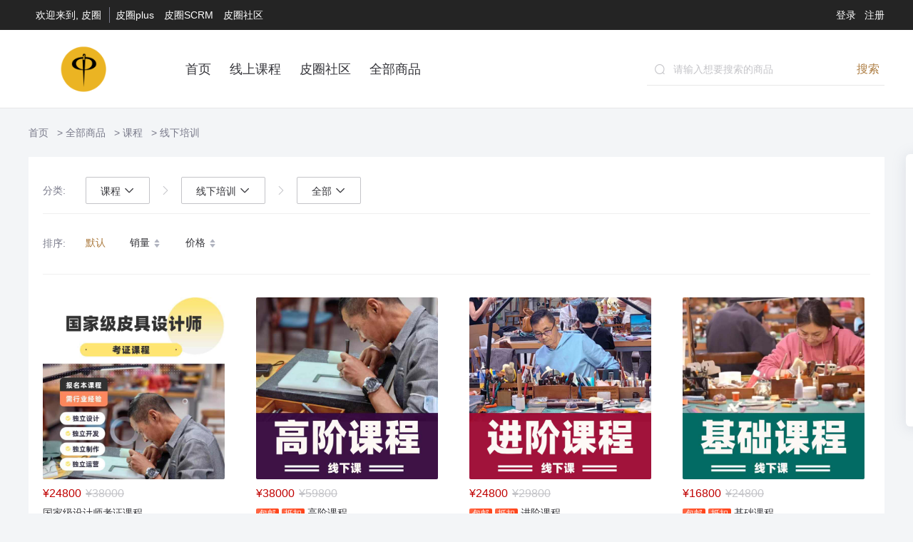

--- FILE ---
content_type: text/html; charset=UTF-8
request_url: https://pq.plus/goods.html?category_ids=489
body_size: 6550
content:
<!doctype html>
<html style="filter: grayscale(0)">
<head>
    <meta charset="utf-8">
    <meta http-equiv="X-UA-Compatible" content="IE=edge">
    <title>    课程 -     线下培训 -             皮圈 </title>
    <meta name="viewport" content="width=device-width,initial-scale=1,minimum-scale=1,maximum-scale=1,user-scalable=no">
    <meta name="keywords" content="    课程    线下培训    "/>
    <meta name="description" content=""/>
    <link rel="shortcut icon" href="https://piqaunold-1251099456.cos.ap-guangzhou.myqcloud.com/1/image/2021/02/a0d3a95c380fc89ced5ab33744f55afd.png?imageMogr2/thumbnail/720x/rquality/50"/>
    <link rel="stylesheet" href="https://pq.plus/static/pc/css/default/default.css?v=3.1.5"/>
    <link rel="stylesheet" href="//at.alicdn.com/t/font_726879_m5yhpd89y6k.css"/>
    <link rel="stylesheet" href="https://pq.plus/static/pc/css/default/swiper.min.css"/>
    <script src="https://pq.plus/static/pc/js/jquery-3.5.1.min.js"></script>
    <script src="https://pq.plus/static/pc/js/base.js?v=3.1.5"></script>
    <script src="https://pq.plus/static/pc/js/vue-2.6.10.min.js"></script>

    <script type="text/javascript">
        window._AMapSecurityConfig = {
            securityJsCode:'d26ea480ad259e8222cb2c5fa9bc8df3',
        }
    </script>
    <script async src="https://webapi.amap.com/maps?v=2.0&key=42bb9bbf4c77a81668dce535d39f92b5&plugin=AMap.PolyEditor,AMap.CircleEditor"></script>


    <script charset="utf-8" src="https://map.qq.com/api/js?v=2.exp&key=TEIBZ-F2KC4-NLZUV-DMCRG-327JJ-PKBTZ"></script>
    <script src="https://apis.map.qq.com/tools/geolocation/min?key=TEIBZ-F2KC4-NLZUV-DMCRG-327JJ-PKBTZ&referer=pcshop"></script>

    <script>window.member = null;
        window.settings = {
            shopId: "1",
            webUrl: "https://pq.plus/",
            wapUrl: "https://mg.pq.plus/shop/wap/62v0mpv2p5ed-1XrK#/",
            rootUrl: "https://pq.plus/",
            sessionId: "",
            hasStore: false,
            storeId: "",
            storeSettings:{"open":0,"auto_location":"","store_switch":1,"confirm_popup":1,"member_bind_store":false,"bind_store_condition":0,"only_show_bind_store":0,"amap_key":"","jsapi_amap_key":"","jsapi_amap_jscode":"","share_locked":0,"create_order_locked":0,"get_member_location":3,"send_store_status":1,"send_store_price_type":0,"send_store_stock_type":0,"send_store_sale_type":1,"send_store_status_type":1,"quick_reg":1,"quick_reg_power":5,"quick_reg_settle":1,"quick_reg_role":2,"center_thumbs":"","custom_button":"","license_number_ocr":"","frame_number_ocr":"","frame_number_search":""},
        }</script>

</head>
<body>
<style>
    [v-cloak]{ display: none }
</style>
<div class="pc-top">
    <div class="top-inner">
        <div class="inner-left">
                        <div class="left-info">欢迎来到, 皮圈 </div>
                            <div class="left-links">
                                                                        <a href="https://mg.pq.plus">皮圈plus</a>
                                                                                                <a href="https://scrm.pq.plus">皮圈SCRM</a>
                                                                                                <a href="https://www.pquan.com">皮圈社区</a>
                                                            </div>
            
        </div>
        <div class="inner-right">
                            <ul>
                                            <li><a class="header-login-link" href="javascript:;">登录</a></li>
                        <li><a href="https://pq.plus/p#/register">注册</a></li>
                    
                </ul>

                    </div>
    </div>
</div>
    <div class="pc-header">
        <div class="header-inner">
            <div class="logo">
                <a href="https://pq.plus/index.html"><img src="https://piqaunold-1251099456.cos.ap-guangzhou.myqcloud.com/1/image/2021/06/0ef2f441f1c14ff2a136df0f175af57b.png?imageMogr2/thumbnail/720x/rquality/50"/></a>
            </div>
            <div class="menu">
                <ul>
                                            <li class=""><a href="https://pq.plus/index.html">首页</a></li>
                                            <li class=""><a href="https://www.pquan.com/plugin.php?id=keke_video_base">线上课程</a></li>
                                            <li class=""><a href="https://www.pquan.com">皮圈社区</a></li>
                                            <li class=""><a href="https://pq.plus/goods.html">全部商品</a></li>
                                    </ul>
            </div>
            <div class="search">
                <form id="search-form" action="https://pq.plus/goods.html" method="get"
                      target="_blank" rel="opener">
                    <input type="hidden" name="search" value="true">
                    <div class="search-box">
                        <div class="box-input">
                            <div class="input-icon"><i class="icon icox-search_icon"></i></div>
                            <div class="input-input">
                                <input id="search-input" placeholder="请输入想要搜索的商品" name="title"
                                       value=""/>
                            </div>
                        </div>
                        <button class="box-btn btn-search" type="submit">
                            搜索
                        </button>
                    </div>
                </form>

            </div>
        </div>
    </div>
<div class="pc-page">
        <script>
        window.second_all = [{"create_time":"2021-07-25 06:23:51","display_order":"0","id":"489","level":"2","name":"\u7ebf\u4e0b\u57f9\u8bad","parent_id":"352","shop_id":"1","status":"1","thumb":"1\/image\/2024\/02\/872c15cb2e9fd5dc711fd8fe0cd9a216.png","badge":""},{"create_time":"2024-09-06 17:04:00","display_order":"1","id":"2222","level":"2","name":"\u7ebf\u4e0a\u7f51\u8bfe","parent_id":"352","shop_id":"1","status":"1","thumb":"1\/image\/2023\/09\/e21d07cc7f1540353309d4bf87e103e0.png","badge":""}];
        window.third_all = [{"create_time":"2021-07-25 06:23:51","display_order":"0","id":"490","level":"3","name":"\u8fdb\u9636\u8bfe\u7a0b","parent_id":"489","shop_id":"1","status":"1","thumb":"https:\/\/piqaunold-1251099456.cos.ap-guangzhou.myqcloud.com\/1\/image\/2023\/06\/37620551d35630a3824123a5dbaa4fe2.png","badge":""},{"create_time":"2023-06-12 05:34:25","display_order":"1","id":"1040","level":"3","name":"\u57fa\u7840\u8bfe\u7a0b","parent_id":"489","shop_id":"1","status":"1","thumb":"https:\/\/piqaunold-1251099456.cos.ap-guangzhou.myqcloud.com\/1\/image\/2023\/06\/fbc60b5f29940de329b7a1492b326a24.png","badge":""},{"create_time":"2023-06-12 05:34:25","display_order":"2","id":"1041","level":"3","name":"\u9ad8\u9636\u8bfe\u7a0b","parent_id":"489","shop_id":"1","status":"1","thumb":"https:\/\/piqaunold-1251099456.cos.ap-guangzhou.myqcloud.com\/1\/image\/2023\/06\/2335e4c36c3d0b548ba245f2ce5bde5a.png","badge":""}];
        window.firstCategory = {"create_time":"2021-06-29 22:16:11","display_order":"0","id":"352","level":"1","name":"\u8bfe\u7a0b","parent_id":"0","shop_id":"1","status":"1","thumb":"https:\/\/bao-pinpin-me.oss-cn-shenzhen.aliyuncs.com\/1\/image\/2021\/07\/acfc96024024cb584dbc9bf344d54aec.jpg","badge":""};
        window.secondCategory = {"create_time":"2021-07-25 06:23:51","display_order":"0","id":"489","level":"2","name":"\u7ebf\u4e0b\u57f9\u8bad","parent_id":"352","shop_id":"1","status":"1","thumb":"1\/image\/2024\/02\/872c15cb2e9fd5dc711fd8fe0cd9a216.png","badge":""};
        window.thirdCategory = false;
        window.categoryLevel = 0;
        if (window.thirdCategory) {
            window.categoryLevel = 3;
        } else if (window.secondCategory) {
            window.categoryLevel = 2;
        } else if (window.firstCategory) {
            window.categoryLevel = 1;
        }
    </script>
    <link rel="stylesheet" href="https://pq.plus/static/pc/css/default/goods.css?v=1769424514"/>
            <div class="component-anchor">
            <div class="anchor-inner">
                <a href="https://pq.plus/index.html">首页</a>
                                <a href="https://pq.plus/goods.html">全部商品</a>
                                                    <a href="https://pq.plus/goods.html?category_ids=352">课程</a>
                                                    <a href="https://pq.plus/goods.html?category_ids=489">线下培训</a>
                                            </div>
        </div>
    
    <div class="pc-goods-list">

        
        <div class="list-inner">

                                                <div class="list-row">
                        <div class="label" style="align-self:center">分类:</div>
                        <div class="value">

                            <div class="category-selector" data-level="1">
                                <div class="text">课程                                    <i class="icon icox-arrow-down1"></i></div>
                                <div class="children-line"></div>
                                <div class="children">
                                    <a href="javascript:;"
                                       class="children-item "
                                       data-id="">全部</a>
                                                                                                                <a href="javascript:;"
                                           class="children-item active"
                                           data-id="228">线材</a>
                                                                            <a href="javascript:;"
                                           class="children-item active"
                                           data-id="229">包装</a>
                                                                            <a href="javascript:;"
                                           class="children-item active"
                                           data-id="352">课程</a>
                                                                            <a href="javascript:;"
                                           class="children-item active"
                                           data-id="554">奢护</a>
                                                                            <a href="javascript:;"
                                           class="children-item active"
                                           data-id="601">改款</a>
                                                                            <a href="javascript:;"
                                           class="children-item active"
                                           data-id="729">材料包</a>
                                                                            <a href="javascript:;"
                                           class="children-item active"
                                           data-id="790">工具</a>
                                                                            <a href="javascript:;"
                                           class="children-item active"
                                           data-id="1047">包包</a>
                                                                            <a href="javascript:;"
                                           class="children-item active"
                                           data-id="1115">五金</a>
                                                                            <a href="javascript:;"
                                           class="children-item active"
                                           data-id="1198">机器</a>
                                                                            <a href="javascript:;"
                                           class="children-item active"
                                           data-id="1283">版型</a>
                                                                            <a href="javascript:;"
                                           class="children-item active"
                                           data-id="1289">收纳</a>
                                                                            <a href="javascript:;"
                                           class="children-item active"
                                           data-id="3661">皮料</a>
                                                                            <a href="javascript:;"
                                           class="children-item active"
                                           data-id="3803">文创</a>
                                                                            <a href="javascript:;"
                                           class="children-item active"
                                           data-id="3852">辅料</a>
                                                                    </div>
                            </div>
                                                            <i class="icon icox-you icon-split"></i>
                                <div class="category-selector" data-level="2">
                                    <div class="text">线下培训                                        <i class="icon icox-arrow-down1"></i></div>
                                    <div class="children-line"></div>
                                    <div class="children">
                                        <a href="javascript:;"
                                           class="children-item "
                                           data-id="">全部</a>
                                                                                    <a href="javascript:;"
                                               class="children-item active"
                                               data-id="489">线下培训</a>
                                                                                    <a href="javascript:;"
                                               class="children-item active"
                                               data-id="2222">线上网课</a>
                                                                            </div>
                                </div>
                                                                                        <i class="icon icox-you icon-split"></i>
                                <div class="category-selector" data-level="3">
                                    <div class="text">全部                                        <i class="icon icox-arrow-down1"></i></div>
                                    <div class="children-line"></div>
                                    <div class="children">
                                                                                    <a href="javascript:;"
                                               class="children-item "
                                               data-id="">全部</a>
                                            <a href="javascript:;"
                                               class="children-item active"
                                               data-id="490">进阶课程</a>
                                                                                    <a href="javascript:;"
                                               class="children-item "
                                               data-id="">全部</a>
                                            <a href="javascript:;"
                                               class="children-item active"
                                               data-id="1040">基础课程</a>
                                                                                    <a href="javascript:;"
                                               class="children-item "
                                               data-id="">全部</a>
                                            <a href="javascript:;"
                                               class="children-item active"
                                               data-id="1041">高阶课程</a>
                                                                            </div>
                                </div>
                                                    </div>
                    </div>
                                <div class="list-row">
                    <div class="label">排序:</div>
                    <div class="value"><a href="javascript:;"
                                          class="sort-item active"
                                          data-sort="">默认</a>
                        <a href="javascript:;" class="sort-item  "
                           data-sort="sales_count">销量 <span class="icons">
                        <span class="sort">
                            <i class="icon icox-arrow-up "></i>
                            <i class="icon icox-arrow-down "></i>
                        </span>
                    </span></a>
                        <a href="javascript:;" class="sort-item  "
                           data-sort="price">价格 <span class="icons">
                        <span class="sort">
                            <i class="icon icox-arrow-up  "></i>
                            <i class="icon icox-arrow-down  "></i>
                        </span>
                    </span></a>
                    </div>
                </div>
            
            <div class="list-goods">

                                    <a class="goods-item" href="https://pq.plus/goods-9680.html" target="_blank" rel="opener"
                       title="国家级设计师考证课程">


                        <div class="image">
                            <div class="wrap">

                                <div class="img"  style="background-image:url(https://piqaunold-1251099456.cos.ap-guangzhou.myqcloud.com/1/image/2025/10/1bdd83974c358f5dbaf7739ac41fa636.jpg?imageMogr2/thumbnail/720x/rquality/50)" alt="国家级设计师考证课程"></div>
                            </div>
                                                    </div>

                        <div class="prices">

                                                            <span class="market">&yen;24800</span>
                                <span class="original">
                                    &yen;38000</span>                                                    </div>
                        <div class="title  two-line-hide">

                                                        国家级设计师考证课程
                        </div>
                        <div class="sales">
                                                            已售 <span class="num">28</span> 件
                                                    </div>
                    </a>
                                    <a class="goods-item" href="https://pq.plus/goods-9619.html" target="_blank" rel="opener"
                       title="高阶课程">


                        <div class="image">
                            <div class="wrap">

                                <div class="img"  style="background-image:url(https://piqaunold-1251099456.cos.ap-guangzhou.myqcloud.com/1/image/2025/07/18487aa1857026906e8eddd6a3eed851.jpg?imageMogr2/thumbnail/720x/rquality/50)" alt="高阶课程"></div>
                            </div>
                                                    </div>

                        <div class="prices">

                                                            <span class="market">&yen;38000</span>
                                <span class="original">
                                    &yen;59800</span>                                                    </div>
                        <div class="title  two-line-hide">

                                                                                                <span class="tag">包邮</span>
                                                                    <span class="tag">抵扣</span>
                                                                                        高阶课程
                        </div>
                        <div class="sales">
                                                            已售 <span class="num">0</span> 件
                                                    </div>
                    </a>
                                    <a class="goods-item" href="https://pq.plus/goods-9618.html" target="_blank" rel="opener"
                       title="进阶课程">


                        <div class="image">
                            <div class="wrap">

                                <div class="img"  style="background-image:url(https://piqaunold-1251099456.cos.ap-guangzhou.myqcloud.com/1/image/2025/07/020d4daff65bd0e60e03ea36a57fb738.jpg?imageMogr2/thumbnail/720x/rquality/50)" alt="进阶课程"></div>
                            </div>
                                                    </div>

                        <div class="prices">

                                                            <span class="market">&yen;24800</span>
                                <span class="original">
                                    &yen;29800</span>                                                    </div>
                        <div class="title  two-line-hide">

                                                                                                <span class="tag">包邮</span>
                                                                    <span class="tag">抵扣</span>
                                                                                        进阶课程
                        </div>
                        <div class="sales">
                                                            已售 <span class="num">888</span> 件
                                                    </div>
                    </a>
                                    <a class="goods-item" href="https://pq.plus/goods-9617.html" target="_blank" rel="opener"
                       title="基础课程">


                        <div class="image">
                            <div class="wrap">

                                <div class="img"  style="background-image:url(https://piqaunold-1251099456.cos.ap-guangzhou.myqcloud.com/1/image/2025/07/b9000d541a88db1c6a9709896a7c1265.jpg?imageMogr2/thumbnail/720x/rquality/50)" alt="基础课程"></div>
                            </div>
                                                    </div>

                        <div class="prices">

                                                            <span class="market">&yen;16800</span>
                                <span class="original">
                                    &yen;24800</span>                                                    </div>
                        <div class="title  two-line-hide">

                                                                                                <span class="tag">包邮</span>
                                                                    <span class="tag">抵扣</span>
                                                                                        基础课程
                        </div>
                        <div class="sales">
                                                            已售 <span class="num">689</span> 件
                                                    </div>
                    </a>
                                    <a class="goods-item" href="https://pq.plus/goods-3375.html" target="_blank" rel="opener"
                       title="体验课程">


                        <div class="image">
                            <div class="wrap">

                                <div class="img"  style="background-image:url(https://piqaunold-1251099456.cos.ap-guangzhou.myqcloud.com/1/image/2024/07/6672ad69b764fadc1ea0d88b7dc8f3d0.jpg?imageMogr2/thumbnail/720x/rquality/50)" alt="体验课程"></div>
                            </div>
                                                    </div>

                        <div class="prices">

                                                            <span class="market">&yen;880</span>
                                <span class="original">
                                    &yen;1280</span>                                                    </div>
                        <div class="title  two-line-hide">

                                                        体验课程
                        </div>
                        <div class="sales">
                                                    </div>
                    </a>
                                    <a class="goods-item" href="https://pq.plus/goods-2583.html" target="_blank" rel="opener"
                       title="高阶网课">


                        <div class="image">
                            <div class="wrap">

                                <div class="img"  style="background-image:url(https://piqaunold-1251099456.cos.ap-guangzhou.myqcloud.com/1/image/2024/05/095db6114d540949430d772e8daf90de.png?imageMogr2/thumbnail/720x/rquality/50)" alt="高阶网课"></div>
                            </div>
                                                    </div>

                        <div class="prices">

                                                            <span class="market">&yen;5999</span>
                                <span class="original">
                                    &yen;7999</span>                                                    </div>
                        <div class="title  two-line-hide">

                                                                                                <span class="tag">包邮</span>
                                                                    <span class="tag">抵扣</span>
                                                                                        高阶网课
                        </div>
                        <div class="sales">
                                                            已售 <span class="num">290</span> 件
                                                    </div>
                    </a>
                                    <a class="goods-item" href="https://pq.plus/goods-2491.html" target="_blank" rel="opener"
                       title="预约私教">


                        <div class="image">
                            <div class="wrap">

                                <div class="img"  style="background-image:url(https://piqaunold-1251099456.cos.ap-guangzhou.myqcloud.com/1/image/2023/09/c434a4147afde90f6f10f66003517152.png?imageMogr2/thumbnail/720x/rquality/50)" alt="预约私教"></div>
                            </div>
                                                    </div>

                        <div class="prices">

                                                            <span class="market">&yen;0</span>
                                <span class="original">
                                    &yen;599</span>                                                    </div>
                        <div class="title  two-line-hide">

                                                                                                <span class="tag">抵扣</span>
                                                                                        预约私教
                        </div>
                        <div class="sales">
                                                    </div>
                    </a>
                                    <a class="goods-item" href="https://pq.plus/goods-2216.html" target="_blank" rel="opener"
                       title="PQ2.5工艺手册（预售）">


                        <div class="image">
                            <div class="wrap">

                                <div class="img"  style="background-image:url(https://piqaunold-1251099456.cos.ap-guangzhou.myqcloud.com/1/image/2023/04/8bbf29820ca7cd7bea4ec161ea20d617.png?imageMogr2/thumbnail/720x/rquality/50)" alt="PQ2.5工艺手册（预售）"></div>
                            </div>
                                                    </div>

                        <div class="prices">

                                                            <span class="market">&yen;599</span>
                                                                                    </div>
                        <div class="title  two-line-hide">

                                                                                                <span class="tag">包邮</span>
                                                                    <span class="tag">抵扣</span>
                                                                                        PQ2.5工艺手册（预售）
                        </div>
                        <div class="sales">
                                                            已售 <span class="num">377</span> 件
                                                    </div>
                    </a>
                                    <a class="goods-item" href="https://pq.plus/goods-1956.html" target="_blank" rel="opener"
                       title="皮圈PQ2.5标本">


                        <div class="image">
                            <div class="wrap">

                                <div class="img"  style="background-image:url(https://piqaunold-1251099456.cos.ap-guangzhou.myqcloud.com/1/image/2022/11/a0a3d9575384a4e885d853d606e91276.jpg?imageMogr2/thumbnail/720x/rquality/50)" alt="皮圈PQ2.5标本"></div>
                            </div>
                                                    </div>

                        <div class="prices">

                                                            <span class="market">&yen;599</span>
                                <span class="original">
                                    &yen;899</span>                                                    </div>
                        <div class="title  two-line-hide">

                                                                                                <span class="tag">包邮</span>
                                                                    <span class="tag">抵扣</span>
                                                                                        皮圈PQ2.5标本
                        </div>
                        <div class="sales">
                                                            已售 <span class="num">143</span> 件
                                                    </div>
                    </a>
                

            </div>
                            <div class="list-pager">
                                            <div class='page-list' id='pager-03841840979880179511466904547853'></div>
                                    </div>
                    </div>

    </div>
</div>
<div class="component-footer">
    <div class="footer-inner">
        <div class="footer-tags">
                            <div class="tag-item">
                    <div class="item-inner">
                        <div class="img"><img src="https://pq.plus/static/dist/shop/image/pc/template1/footer-icon1.png"></div>
                        <div class="info">
                            <p class="title">正品承诺</p>
                            <p class="sub-title">正品保障 假一赔十</p>
                        </div>
                    </div>
                </div>
                            <div class="tag-item">
                    <div class="item-inner">
                        <div class="img"><img src="https://pq.plus/static/dist/shop/image/pc/template1/footer-icon2.png"></div>
                        <div class="info">
                            <p class="title">低价保障</p>
                            <p class="sub-title">缩短中间环节 确保低价</p>
                        </div>
                    </div>
                </div>
                            <div class="tag-item">
                    <div class="item-inner">
                        <div class="img"><img src="https://pq.plus/static/dist/shop/image/pc/template1/footer-icon3.png"></div>
                        <div class="info">
                            <p class="title">7天无忧退换</p>
                            <p class="sub-title">退换无忧 售后无忧</p>
                        </div>
                    </div>
                </div>
                            <div class="tag-item">
                    <div class="item-inner">
                        <div class="img"><img src="https://pq.plus/static/dist/shop/image/pc/template1/footer-icon4.png"></div>
                        <div class="info">
                            <p class="title">满200包邮</p>
                            <p class="sub-title">部分特殊商品除外</p>
                        </div>
                    </div>
                </div>
                    </div>
        <div class="footer-copyright">
            <ul class="nav">
                            </ul>

            <ul class="nav">
                                    <li><a href="https://pq.plus/article-7.html" target="_blank" rel="opener">隐私协议</a></li>
                            </ul>
            <div class="copyright"><p>备案号@<a href="https://beian.miit.gov.cn/" target="_blank">粤ICP备14072466号</a>&nbsp; &nbsp;粤EDI证经营许可证：粤B2-20200772&nbsp; &nbsp;广播电视节目制作经营许可证：（字）第03894号</p><p>版权@皮圈 |&nbsp; 广州云品信息科技有限公司&nbsp; &nbsp;&nbsp;</p><p><br/></p></div>
        </div>

            </div>
</div>





    <div class="component-float">
        <div class="float-btn">
            
                                    <div class="btn-item">
                        <div class="item-img">
                            <img src="https://pq.plus/static/dist/shop/image/pc/template1/float-mobile.png">
                        </div>
                        <div class="item-text">手机购买</div>
                        <div class="item-mobile">
                            <div class="mobile-qrcode"></div>
                        </div>
                    </div>

                

            
                                    <a class="btn-item" href="https://pq.plus/p#/account/index">
                        <div class="item-img">
                            <img src="https://pq.plus/static/dist/shop/image/pc/template1/float-member.png">
                        </div>
                        <div class="item-text">个人中心</div>
                                                                    </a>

                

            
                                    <div class="btn-item btn-item-customer">
                        <div class="item-img">
                            <img src="https://pq.plus/static/dist/shop/image/pc/template1/float-customer.png">
                        </div>
                        <div class="item-text">联系客服</div>
                    </div>
                

            
                                    <a class="btn-item" href="https://pq.plus/p#/cart">
                        <div class="item-img">
                            <img src="https://pq.plus/static/dist/shop/image/pc/template1/float-cart.png">
                        </div>
                        <div class="item-text">购物车</div>
                                                    <div class="item-badge cart-num-side" style="display: none">0</div>
                                                                    </a>

                

                    </div>
        <div class="float-top">
            <i class="icon icox-arrow-up1-copy"></i>
            <div class="top-item">TOP</div>
        </div>
    </div>
            <div class="component-customer">
            <div class="preview-customer" style="display: none">
                <p class="chat-title bor-b"><b>在线咨询</b></p>
                                    <p class="chat-name bor-b">小助手</p>
                                                                    <p  class="chat-name"><a><img src="https://pq.plus/static/dist/pc/images/icon-wechat.png" alt="" style="width:20px;height:20px;"> 企业微信</a></p>

                    <p class="bor-b"><img id="image"
                                          src="https://piqaunold-1251099456.cos.ap-guangzhou.myqcloud.com/1/image/2021/05/ee746c2e55dbaf9df6c02a02ad71179c.png?imageMogr2/thumbnail/720x/rquality/50"
                                          alt=""></p>
                                                    <p class="chat-tel">服务热线</p>
                    <p class="chat-mobile bor-b" id="phone_tell">18602074110</p>
                                <span class="close" style="cursor: pointer"></span>
            </div>
        </div>
        <script>
            $(function () {
                $('.component-customer .preview-image').click(function () {
                    $(this).hide().next().show();
                });
                $('.component-customer .customer-bar').click(function () {
                    $('.preview-mask').show()
                    $(this).next().show();
                    $(document.body).addClass('overflow-hidden');
                });
                $('.component-customer .close').click(function () {
                    $(document.body).removeClass('overflow-hidden');
                    $(this).closest('.component-customer').find('.preview-customer').hide();
                });
            })
        </script>
    <span style="display: none"><script>
var _hmt = _hmt || [];
(function() {
  var hm = document.createElement("script");
  hm.src = "https://hm.baidu.com/hm.js?ff814920dd879d4e72acf784f8242858";
  var s = document.getElementsByTagName("script")[0]; 
  s.parentNode.insertBefore(hm, s);
})();
</script>
</span>
<script src="https://pq.plus/static/pc/js/swiper.min.js"></script>
<script src="https://pq.plus/static/pc/js/jquery.qrcode.min.js"></script>
<script src="https://pq.plus/static/pc/js/init.js?v=3.1.5"></script>

    <script src="https://pq.plus/static/pc/js/goods.js?v=3.1.5"></script>
</body>
</html>


--- FILE ---
content_type: text/css
request_url: https://pq.plus/static/pc/css/default/default.css?v=3.1.5
body_size: 10398
content:
@charset "UTF-8";
[v-cloak] {
  display: none; }

.loading-box {
  position: fixed;
  left: 0;
  right: 0;
  top: 0;
  bottom: 0;
  z-index: 10000;
  background: rgba(255, 255, 255, 0.4); }

.loading {
  display: inline-block;
  width: 0.8em;
  height: 0.8em;
  color: #AD7D42;
  vertical-align: middle;
  pointer-events: none;
  font-size: 40px;
  border: .2em solid currentcolor;
  border-bottom-color: transparent;
  border-radius: 50%;
  -webkit-animation: 1s loading linear infinite;
  animation: 1s loading linear infinite;
  position: absolute;
  top: 50%;
  left: 50%;
  margin-top: -60px; }

@-webkit-keyframes loading {
  0% {
    -webkit-transform: rotate(0deg);
    transform: rotate(0deg); }
  100% {
    -webkit-transform: rotate(360deg);
    transform: rotate(360deg); } }
@keyframes loading {
  0% {
    -webkit-transform: rotate(0deg);
    transform: rotate(0deg); }
  100% {
    -webkit-transform: rotate(360deg);
    transform: rotate(360deg); } }
.loading2 {
  border: 2px solid currentcolor;
  border-bottom-color: transparent;
  border-radius: 50%;
  -webkit-animation: 1s loading2 linear infinite;
  animation: 1s loading2 linear infinite;
  position: relative;
  display: inline-block;
  width: 20px;
  height: 20px;
  color: #AD7D42;
  vertical-align: middle;
  pointer-events: none;
  font-size: 70px;
  line-height: 200px; }

@-webkit-keyframes loading2 {
  0% {
    -webkit-transform: rotate(0deg);
    transform: rotate(0deg); }
  100% {
    -webkit-transform: rotate(360deg);
    transform: rotate(360deg); } }
@keyframes loading2 {
  0% {
    -webkit-transform: rotate(0deg);
    transform: rotate(0deg); }
  100% {
    -webkit-transform: rotate(360deg);
    transform: rotate(360deg); } }
::-webkit-scrollbar {
  width: 8px;
  background: #E6E9ED; }

::-webkit-scrollbar-track {
  border-radius: 10px; }

::-webkit-scrollbar-thumb {
  border-radius: 10px;
  background: #C4CAD1; }

::-webkit-scrollbar-thumb:window-inactive {
  background: rgba(0, 0, 0, 0.3); }

* {
  margin: 0;
  padding: 0;
  list-style: none; }

.price-color {
  color: #C00000 !important; }

.text-primary {
  color: #AD7D42 !important; }

html, body {
  box-sizing: border-box;
  font-family: PingFangSC-Regular, Microsoft YaHei, Arial, sans-serif !important;
  line-height: 1.5;
  background: #F3F5F7; }

body, h1, h2, h3, h4, h5, h6, hr, p, blockquote, dl, dt, dd, ul, ol, li, pre, form, fieldset, legend, button, input, textarea, th, td {
  margin: 0;
  padding: 0; }

.overflow-hidden {
  overflow: hidden !important; }

h1, h2, h3, h4, h5, h6 {
  font-size: 100%;
  font-weight: normal; }

address, cite, dfn, em, var {
  font-style: normal; }

code, kbd, pre, samp {
  font-family: courier new, courier, monospace; }

small {
  font-size: 12px; }

ul, ol {
  list-style: none; }

legend {
  color: #000; }

fieldset, img {
  border: 0; }

button, input, select, textarea {
  font-size: 100%; }

table {
  border-collapse: collapse;
  border-spacing: 0;
  font-size: inherit; }

button, input, select, textarea {
  font: 15px/25px "Open Sans", Arial, "Hiragino Sans GB", "Microsoft YaHei", "STHeiti", "WenQuanYi Micro Hei", SimSun, sans-serif;
  color: #333; }

input, select, textarea {
  font-size: 100%;
  outline: none; }

button {
  cursor: pointer;
  outline: none; }

a {
  text-decoration: none;
  color: inherit;
  outline: none; }

a:hover {
  text-decoration: none; }

a:focus {
  outline: none; }

.two-line-hide {
  overflow: hidden;
  text-overflow: ellipsis;
  display: -webkit-box;
  -webkit-box-orient: vertical;
  -webkit-line-clamp: 2; }

input::-ms-clear {
  display: none; }

input[type="password"]::-ms-reveal {
  display: none; }

a {
  display: inline-block;
  text-decoration: none; }
  a:visited {
    text-decoration: none; }

.flex {
  display: flex; }

.pc-page {
  position: relative; }

.width-1200 {
  width: 1200px; }

.soldout {
  width: 100%;
  height: 100%;
  position: absolute;
  background: rgba(255, 255, 255, 0.5);
  z-index: 1;
  left: 0;
  right: 0;
  bottom: 0;
  top: 0; }
  .soldout img {
    width: 50% !important;
    height: 50% !important;
    position: absolute;
    left: 50%;
    top: 50%;
    -webkit-transform: translate(-50%, -50%);
    -moz-transform: translate(-50%, -50%);
    transform: translate(-50%, -50%);
    margin: auto; }

.pc-page {
  position: relative;
  width: 1200px;
  margin: auto; }

.pc-top {
  position: relative;
  width: 100%;
  height: 42px;
  background: #242424;
  line-height: 42px; }
  .pc-top .top-inner {
    width: 1200px;
    position: relative;
    margin: auto;
    color: #fff;
    display: flex;
    font-size: 14px; }
    .pc-top .top-inner .inner-left {
      flex: 1;
      display: flex; }
      .pc-top .top-inner .inner-left .left-store {
        position: relative;
        font-size: 14px;
        color: #AD7D42;
        cursor: pointer; }
        .pc-top .top-inner .inner-left .left-store .icon {
          font-size: 12px; }
        .pc-top .top-inner .inner-left .left-store .store-list {
          position: absolute;
          top: 42px;
          left: 0;
          width: 308px;
          height: 451px;
          background: #FFFFFF;
          box-shadow: 0px 2px 20px rgba(123, 135, 159, 0.2);
          border-radius: 2px;
          z-index: 200;
          padding: 10px 14px;
          box-sizing: border-box; }
          .pc-top .top-inner .inner-left .left-store .store-list .search-box {
            width: 280px;
            height: 32px;
            background: #FFFFFF;
            border: 1px solid #E7E7E7;
            box-sizing: border-box;
            border-radius: 2px;
            line-height: 32px;
            display: flex; }
            .pc-top .top-inner .inner-left .left-store .store-list .search-box .box-input {
              margin: 1px;
              height: 26px;
              line-height: 26px;
              flex: 1;
              display: flex; }
              .pc-top .top-inner .inner-left .left-store .store-list .search-box .box-input .input-icon {
                margin-left: 10px;
                width: 26px; }
                .pc-top .top-inner .inner-left .left-store .store-list .search-box .box-input .input-icon .icon {
                  color: #C4C4C8; }
              .pc-top .top-inner .inner-left .left-store .store-list .search-box .box-input .input-input {
                display: flex; }
                .pc-top .top-inner .inner-left .left-store .store-list .search-box .box-input .input-input input {
                  color: #C4C4C8;
                  height: 26px;
                  background: transparent;
                  flex: 1;
                  margin-top: 1px;
                  border: none;
                  width: 190px;
                  font-size: 14px; }
                  .pc-top .top-inner .inner-left .left-store .store-list .search-box .box-input .input-input input::-webkit-input-placeholder {
                    /* WebKit browsers */
                    color: #C4C4C8; }
                  .pc-top .top-inner .inner-left .left-store .store-list .search-box .box-input .input-input input::-moz-placeholder {
                    /* Mozilla Firefox 19+ */
                    color: #C4C4C8; }
                  .pc-top .top-inner .inner-left .left-store .store-list .search-box .box-input .input-input input:-ms-input-placeholder {
                    /* Internet Explorer 10+ */
                    color: #C4C4C8; }
            .pc-top .top-inner .inner-left .left-store .store-list .search-box .box-btn {
              border: none;
              background: #fff;
              color: #AD7D42;
              width: 32px;
              margin: 0 7px;
              line-height: 26px;
              text-align: center;
              font-size: 14px;
              cursor: pointer; }
          .pc-top .top-inner .inner-left .left-store .store-list .search-list {
            position: relative;
            width: 280px;
            height: 390px;
            box-sizing: border-box;
            overflow: auto;
            margin-top: 10px;
            overflow-x: hidden; }
            .pc-top .top-inner .inner-left .left-store .store-list .search-list .list-item {
              cursor: pointer;
              width: 280px;
              padding: 14px;
              box-sizing: border-box;
              box-shadow: inset 0px -1px 0px #EFEFEF; }
              .pc-top .top-inner .inner-left .left-store .store-list .search-list .list-item.active {
                background: rgba(173, 125, 66, 0.1);
                box-shadow: none; }
              .pc-top .top-inner .inner-left .left-store .store-list .search-list .list-item .item-name {
                display: flex;
                height: 16px;
                line-height: 16px; }
                .pc-top .top-inner .inner-left .left-store .store-list .search-list .list-item .item-name .tag.rest span {
                  background: linear-gradient(90deg, #a3a6a8, #868c91); }
                .pc-top .top-inner .inner-left .left-store .store-list .search-list .list-item .item-name .tag span {
                  padding: 0 5px;
                  background: #AD7D42;
                  border-radius: 2px;
                  color: #fff;
                  font-size: 12px;
                  display: inline-block;
                  height: 18px;
                  line-height: 18px; }
                .pc-top .top-inner .inner-left .left-store .store-list .search-list .list-item .item-name .name {
                  margin: 0 12px 0 5px;
                  flex: 1;
                  font-weight: bold;
                  font-size: 14px;
                  color: #35353A;
                  overflow: hidden;
                  text-overflow: ellipsis; }
                .pc-top .top-inner .inner-left .left-store .store-list .search-list .list-item .item-name .distance {
                  font-size: 12px;
                  color: #797A8A; }
              .pc-top .top-inner .inner-left .left-store .store-list .search-list .list-item .item-address {
                font-size: 12px;
                color: #797A8A;
                line-height: 16px;
                margin-top: 8px; }
              .pc-top .top-inner .inner-left .left-store .store-list .search-list .list-item .item-time {
                font-size: 12px;
                color: #797A8A;
                line-height: 16px;
                margin-top: 8px; }
            .pc-top .top-inner .inner-left .left-store .store-list .search-list .list-more {
              cursor: pointer;
              text-align: center; }
      .pc-top .top-inner .inner-left .left-links {
        position: relative;
        margin-left: 10px; }
        .pc-top .top-inner .inner-left .left-links a {
          margin-left: 10px; }
      .pc-top .top-inner .inner-left .left-links:before {
        position: absolute;
        content: "";
        left: 0;
        bottom: 10px;
        top: 10px;
        width: 1px;
        border-right: 1px solid #797a8a; }
      .pc-top .top-inner .inner-left .left-info {
        margin-left: 10px; }
    .pc-top .top-inner .inner-right ul li {
      position: relative;
      float: left;
      margin-left: 12px; }
      .pc-top .top-inner .inner-right ul li a:hover {
        color: #AD7D42; }
      .pc-top .top-inner .inner-right ul li .menu-link .icon {
        font-size: 12px; }
      .pc-top .top-inner .inner-right ul li.dropdown {
        display: block;
        position: relative; }
        .pc-top .top-inner .inner-right ul li.dropdown .dropdown-list {
          transform-origin: center top;
          position: absolute;
          will-change: top, left;
          transition-delay: .3s;
          display: none;
          max-height: 200px;
          overflow: auto;
          margin: 5px 0;
          padding: 5px 0;
          width: 100px;
          background-color: #fff;
          box-sizing: border-box;
          border-radius: 4px;
          box-shadow: 0 1px 6px rgba(0, 0, 0, 0.1);
          position: absolute;
          top: 35px;
          z-index: 900;
          border-top: 2px solid #242424;
          border-top-right-radius: 0;
          border-top-left-radius: 0; }
          .pc-top .top-inner .inner-right ul li.dropdown .dropdown-list .dropdown-item {
            margin: 0;
            line-height: normal;
            padding: 7px 16px;
            clear: both;
            color: #515a6e;
            font-size: 14px !important;
            white-space: nowrap;
            list-style: none;
            cursor: pointer;
            transition: background .2s ease-in-out;
            display: block; }
            .pc-top .top-inner .inner-right ul li.dropdown .dropdown-list .dropdown-item:hover {
              background: rgba(173, 125, 66, 0.2);
              color: #AD7D42; }
        .pc-top .top-inner .inner-right ul li.dropdown:hover a {
          color: #AD7D42; }
        .pc-top .top-inner .inner-right ul li.dropdown:hover .dropdown-list {
          display: block; }
      .pc-top .top-inner .inner-right ul li.cart {
        padding-left: 12px; }
        .pc-top .top-inner .inner-right ul li.cart .num {
          color: #AD7D42; }
      .pc-top .top-inner .inner-right ul li.cart:before {
        position: absolute;
        content: '';
        left: 0;
        top: 14px;
        bottom: 14px;
        border-left: 1px solid #797A8A; }

.pc-header {
  position: sticky;
  top: 0;
  z-index: 100;
  background: #fff; }
  .pc-header .header-inner {
    width: 1200px;
    height: 110px;
    margin: auto;
    line-height: 110px;
    display: flex;
    align-items: center; }
    .pc-header .header-inner .logo {
      width: 152px;
      height: 70px; }
      .pc-header .header-inner .logo img {
        width: 152px;
        height: 70px; }
    .pc-header .header-inner .menu {
      flex: 1;
      padding-left: 68px; }
      .pc-header .header-inner .menu ul li {
        float: left;
        margin-right: 26px; }
        .pc-header .header-inner .menu ul li a {
          color: #35353A;
          font-size: 18px; }
          .pc-header .header-inner .menu ul li a:hover {
            color: #AD7D42; }
        .pc-header .header-inner .menu ul li.active a {
          color: #AD7D42;
          font-weight: bold; }
    .pc-header .header-inner .search .search-box {
      width: 333px;
      height: 46px;
      display: flex;
      box-shadow: inset 0px -1px 0px #E7E7E7; }
      .pc-header .header-inner .search .search-box .box-input {
        border-radius: 52px;
        margin: 1px;
        height: 44px;
        line-height: 44px;
        flex: 1;
        display: flex; }
        .pc-header .header-inner .search .search-box .box-input .input-icon {
          margin-left: 10px;
          width: 26px; }
          .pc-header .header-inner .search .search-box .box-input .input-icon .icon {
            color: #C4C4C8; }
        .pc-header .header-inner .search .search-box .box-input .input-input {
          display: flex; }
          .pc-header .header-inner .search .search-box .box-input .input-input input {
            color: #C4C4C8;
            height: 42px;
            background: transparent;
            flex: 1;
            margin-top: 1px;
            border: none;
            width: 246px;
            font-size: 14px; }
            .pc-header .header-inner .search .search-box .box-input .input-input input::-webkit-input-placeholder {
              /* WebKit browsers */
              color: #C4C4C8; }
            .pc-header .header-inner .search .search-box .box-input .input-input input::-moz-placeholder {
              /* Mozilla Firefox 19+ */
              color: #C4C4C8; }
            .pc-header .header-inner .search .search-box .box-input .input-input input:-ms-input-placeholder {
              /* Internet Explorer 10+ */
              color: #C4C4C8; }
      .pc-header .header-inner .search .search-box .box-btn {
        border: none;
        background: #fff;
        color: #AD7D42;
        box-shadow: inset 0px -1px 0px #E7E7E7;
        width: 32px;
        margin: 0 7px;
        line-height: 46px;
        text-align: center;
        font-size: 16px;
        cursor: pointer; }

.component-banner {
  position: relative;
  background: linear-gradient(180deg, #FFFFFF 0%, rgba(255, 255, 255, 0) 109.4%);
  margin-bottom: 20px; }
  .component-banner .banner-inner {
    position: relative;
    width: 1200px;
    height: 500px;
    margin: auto;
    border-radius: 4px;
    overflow: hidden;
    display: flex; }
    .component-banner .banner-inner .inner-banner {
      position: absolute;
      width: 1200px;
      height: 500px;
      z-index: 0; }
      .component-banner .banner-inner .inner-banner .swiper-container {
        width: 1200px;
        height: 500px; }
      .component-banner .banner-inner .inner-banner .swiper-slide {
        margin: auto;
        width: 1200px;
        height: 500px; }
        .component-banner .banner-inner .inner-banner .swiper-slide a, .component-banner .banner-inner .inner-banner .swiper-slide img {
          display: block;
          width: 1200px;
          height: 500px; }
    .component-banner .banner-inner .inner-category {
      position: absolute;
      left: 0;
      bottom: 0;
      width: 260px;
      z-index: 1;
      box-sizing: border-box;
      height: 500px;
      display: flex;
      color: #fff; }
      .component-banner .banner-inner .inner-category.mouseover:hover {
        width: 1010px; }
      .component-banner .banner-inner .inner-category .category-list {
        box-sizing: border-box;
        background: rgba(0, 0, 0, 0.7);
        padding-top: 16px;
        width: 260px; }
        .component-banner .banner-inner .inner-category .category-list .category-1 {
          display: flex;
          flex-wrap: wrap;
          margin: auto;
          overflow: auto;
          width: 210px;
          height: 456px;
          align-content: flex-start; }
          .component-banner .banner-inner .inner-category .category-list .category-1::-webkit-scrollbar {
            display: none;
            /*隐藏滚动条*/ }
          .component-banner .banner-inner .inner-category .category-list .category-1 .category-item-1 {
            width: 50%;
            margin: 12px 0; }
            .component-banner .banner-inner .inner-category .category-list .category-1 .category-item-1 a {
              display: block;
              overflow: hidden;
              padding-right: 10px;
              font-size: 16px;
              box-sizing: border-box;
              color: #fff;
              text-overflow: ellipsis;
              white-space: nowrap; }
              .component-banner .banner-inner .inner-category .category-list .category-1 .category-item-1 a:hover {
                color: #AD7D42; }
        .component-banner .banner-inner .inner-category .category-list .category-3 {
          width: 260px;
          height: 456px;
          overflow: auto;
          margin-bottom: 28px; }
          .component-banner .banner-inner .inner-category .category-list .category-3::-webkit-scrollbar {
            display: none;
            /*隐藏滚动条*/ }
          .component-banner .banner-inner .inner-category .category-list .category-3 .category-item-3 {
            position: relative;
            box-sizing: border-box;
            padding: 8px 8px 16px 20px;
            cursor: pointer;
            transition: all .2s linear; }
            .component-banner .banner-inner .inner-category .category-list .category-3 .category-item-3.active, .component-banner .banner-inner .inner-category .category-list .category-3 .category-item-3:hover {
              background: #AD7D42; }
            .component-banner .banner-inner .inner-category .category-list .category-3 .category-item-3 .item-title {
              font-size: 16px;
              color: #fff;
              font-weight: bold; }
            .component-banner .banner-inner .inner-category .category-list .category-3 .category-item-3 .item-childrens {
              margin-top: 4px; }
              .component-banner .banner-inner .inner-category .category-list .category-3 .category-item-3 .item-childrens .icon {
                float: right;
                font-size: 12px;
                margin-right: 10px;
                margin-top: 2px;
                position: absolute;
                right: 0;
                bottom: 17px; }
              .component-banner .banner-inner .inner-category .category-list .category-3 .category-item-3 .item-childrens .links {
                height: 22px;
                line-height: 22px;
                overflow: hidden;
                padding-right: 16px; }
                .component-banner .banner-inner .inner-category .category-list .category-3 .category-item-3 .item-childrens .links a {
                  color: #fff;
                  font-size: 14px;
                  margin-right: 10px; }
        .component-banner .banner-inner .inner-category .category-list:hover .category-arrow {
          display: inline-block; }
        .component-banner .banner-inner .inner-category .category-list .category-arrow {
          position: absolute;
          width: 260px;
          height: 28px;
          bottom: 0;
          font-size: 12px;
          text-align: center;
          line-height: 28px;
          cursor: pointer;
          color: #ccc;
          display: none; }
          .component-banner .banner-inner .inner-category .category-list .category-arrow .icon {
            color: #fff;
            font-size: 14px; }
      .component-banner .banner-inner .inner-category .category-extend {
        position: relative;
        width: 750px;
        height: 500px;
        display: none;
        border: 1px solid #f7f7f7;
        border-left: none;
        background: #fff;
        z-index: 1;
        overflow: auto;
        padding-bottom: 40px; }
        .component-banner .banner-inner .inner-category .category-extend::-webkit-scrollbar {
          display: none;
          /*隐藏滚动条*/ }
        .component-banner .banner-inner .inner-category .category-extend.show {
          display: block; }
        .component-banner .banner-inner .inner-category .category-extend.category-2 {
          padding: 20px 20px 40px 20px; }
        .component-banner .banner-inner .inner-category .category-extend .extend-title {
          font-size: 16px;
          color: #35353A;
          font-weight: bold;
          padding: 16px 24px;
          border-bottom: 1px solid #F3F5F7;
          display: block; }
        .component-banner .banner-inner .inner-category .category-extend .extend-item .item-title {
          font-size: 14px;
          color: #35353A;
          font-weight: bold;
          padding: 0 24px;
          padding-top: 12px; }
        .component-banner .banner-inner .inner-category .category-extend .extend-item .item-childrens {
          margin: 0 24px;
          margin-top: 12px; }
          .component-banner .banner-inner .inner-category .category-extend .extend-item .item-childrens a {
            font-size: 14px;
            color: #797A8A;
            margin-right: 22px;
            margin-bottom: 9px; }
            .component-banner .banner-inner .inner-category .category-extend .extend-item .item-childrens a:hover {
              text-decoration: underline; }
    .component-banner .banner-inner .inner-dots {
      position: absolute;
      bottom: 27px;
      right: 27px;
      left: 0;
      z-index: 1;
      text-align: right; }
      .component-banner .banner-inner .inner-dots .dot {
        cursor: pointer;
        display: inline-block;
        margin-left: 8px;
        width: 24px;
        height: 6px;
        background: rgba(255, 255, 255, 0.3);
        border-radius: 27px; }
        .component-banner .banner-inner .inner-dots .dot.active {
          background: white; }

.component-adv {
  position: relative;
  margin-bottom: 20px; }
  .component-adv .adv-inner {
    width: 1200px;
    height: 200px;
    margin: auto; }
    .component-adv .adv-inner .adv-item {
      display: inline-block;
      border-radius: 4px;
      overflow: hidden; }
      .component-adv .adv-inner .adv-item .img {
        width: 100%;
        height: 100%;
        position: relative;
        display: block;
        background-size: cover;
        overflow: hidden;
        background-repeat: no-repeat;
        background-position: center center; }
  .component-adv.one .adv-inner .adv-item {
    height: 200px;
    width: 1200px; }
  .component-adv.two .adv-inner {
    height: 200px; }
    .component-adv.two .adv-inner .adv-item {
      height: 200px;
      width: 594px;
      margin-right: 6px; }
  .component-adv.three .adv-inner {
    height: 200px; }
    .component-adv.three .adv-inner .adv-item {
      width: 392px;
      height: 200px;
      margin-right: 6px; }
  .component-adv .adv-inner .adv-item:last-of-type {
    margin-right: 0; }

.component-seckill {
  position: relative;
  padding-top: 10px;
  margin-bottom: 20px; }
  .component-seckill .seckill-inner {
    position: relative;
    width: 1200px;
    margin: auto; }
    .component-seckill .seckill-inner .seckill-title {
      position: relative;
      height: 45px;
      display: flex;
      line-height: 45px; }
      .component-seckill .seckill-inner .seckill-title .title-left {
        display: flex;
        align-items: center;
        flex: 1 0; }
        .component-seckill .seckill-inner .seckill-title .title-left img {
          width: 37px;
          height: 37px; }
        .component-seckill .seckill-inner .seckill-title .title-left .title {
          height: 45px;
          line-height: 45px;
          margin-left: 8px;
          font-size: 32px;
          color: #35353A;
          font-weight: bold; }
        .component-seckill .seckill-inner .seckill-title .title-left .times {
          margin-left: 8px;
          font-size: 20px;
          color: #797A8A; }
          .component-seckill .seckill-inner .seckill-title .title-left .times span {
            display: inline-block; }
            .component-seckill .seckill-inner .seckill-title .title-left .times span.num {
              display: inline-block;
              width: 25px;
              height: 28px;
              background: #35353A;
              font-size: 14px;
              text-align: center;
              color: #fff;
              line-height: 28px;
              border-radius: 2px;
              margin-right: 10px; }
              .component-seckill .seckill-inner .seckill-title .title-left .times span.num:first-child {
                margin-left: 8px;
                font-size: 14px; }
            .component-seckill .seckill-inner .seckill-title .title-left .times span.flag {
              margin-right: 10px; }
      .component-seckill .seckill-inner .seckill-title .title-right a {
        font-size: 20px;
        color: #797A8A; }
    .component-seckill .seckill-inner .seckill-goods {
      position: relative;
      width: 1200px;
      background: #fff;
      height: 460px;
      margin-top: 30px;
      border-radius: 2px;
      box-sizing: border-box;
      overflow: hidden; }
      .component-seckill .seckill-inner .seckill-goods .arrow {
        position: absolute;
        top: 50%;
        margin-top: -66px;
        width: 32px;
        height: 46px;
        text-align: center;
        line-height: 46px;
        cursor: pointer;
        z-index: 10; }
        .component-seckill .seckill-inner .seckill-goods .arrow i {
          border: solid white;
          border-width: 0 3px 3px 0;
          display: inline-block;
          padding: 5px; }
          .component-seckill .seckill-inner .seckill-goods .arrow i.right {
            transform: rotate(-45deg);
            -webkit-transform: rotate(-45deg); }
          .component-seckill .seckill-inner .seckill-goods .arrow i.left {
            transform: rotate(135deg);
            -webkit-transform: rotate(135deg); }
        .component-seckill .seckill-inner .seckill-goods .arrow.left-arrow {
          left: 0;
          top: 50%;
          border-top-right-radius: 10px;
          border-bottom-right-radius: 10px;
          background: rgba(0, 0, 0, 0.4);
          color: #fff; }
        .component-seckill .seckill-inner .seckill-goods .arrow.right-arrow {
          right: 0;
          border-top-left-radius: 10px;
          border-bottom-left-radius: 10px;
          background: rgba(0, 0, 0, 0.4);
          color: #fff; }
      .component-seckill .seckill-inner .seckill-goods:hover .arrow {
        display: inline-block; }
      .component-seckill .seckill-inner .seckill-goods .goods-list {
        position: relative;
        margin: 12px 16px;
        padding: 22px;
        box-sizing: border-box;
        display: flex;
        text-align: center;
        height: 450px;
        overflow: hidden; }
        .component-seckill .seckill-inner .seckill-goods .goods-list .goods-list-inner {
          position: absolute;
          width: 1000000000px;
          height: 398px;
          left: 20px;
          transition: left .3s linear; }
          .component-seckill .seckill-inner .seckill-goods .goods-list .goods-list-inner .goods-item {
            position: relative;
            display: inline-block;
            float: left;
            cursor: pointer;
            margin-left: 21px;
            width: 266px;
            height: 398px;
            background: #fff;
            transition: all .2s linear; }
            .component-seckill .seckill-inner .seckill-goods .goods-list .goods-list-inner .goods-item:first-child {
              margin-left: 0; }
            .component-seckill .seckill-inner .seckill-goods .goods-list .goods-list-inner .goods-item:hover {
              box-shadow: 0px 2px 20px rgba(123, 135, 159, 0.2);
              transform: translate3d(0, -2px, 0); }
            .component-seckill .seckill-inner .seckill-goods .goods-list .goods-list-inner .goods-item .image {
              position: relative;
              display: block;
              background-size: cover;
              overflow: hidden;
              background-repeat: no-repeat;
              background-position: center center;
              border-radius: 2px; }
              .component-seckill .seckill-inner .seckill-goods .goods-list .goods-list-inner .goods-item .image .commission {
                position: absolute;
                left: 0;
                right: 0;
                bottom: 0;
                height: 34px;
                color: #fff;
                line-height: 34px;
                text-align: center;
                font-size: 14px;
                background: #AD7D42; }
              .component-seckill .seckill-inner .seckill-goods .goods-list .goods-list-inner .goods-item .image .wrap {
                position: relative;
                overflow: hidden;
                padding-top: 100%; }
              .component-seckill .seckill-inner .seckill-goods .goods-list .goods-list-inner .goods-item .image .img {
                position: absolute;
                top: 0;
                right: 0;
                bottom: 0;
                left: 0;
                width: 100%;
                background-repeat: no-repeat;
                background-position: 50%;
                background-size: cover; }
            .component-seckill .seckill-inner .seckill-goods .goods-list .goods-list-inner .goods-item .title {
              margin: 16px 16px 12px 16px;
              font-size: 16px;
              line-height: 22px;
              text-align: center;
              color: #35353A;
              height: 44px;
              overflow: hidden; }
            .component-seckill .seckill-inner .seckill-goods .goods-list .goods-list-inner .goods-item .prices .market {
              font-size: 24px;
              color: #C00000; }
            .component-seckill .seckill-inner .seckill-goods .goods-list .goods-list-inner .goods-item .prices .original {
              font-size: 20px;
              text-decoration-line: line-through;
              margin-left: 6px;
              color: #C4C4C8;
              font-weight: normal; }

.component-floor {
  position: relative;
  margin-top: 10px;
  margin-bottom: 20px; }
  .component-floor .floor-inner {
    width: 1200px;
    margin: auto; }
    .component-floor .floor-inner .floor-title {
      position: relative;
      height: 45px;
      line-height: 45px;
      display: flex;
      align-items: center;
      flex: 1 0; }
      .component-floor .floor-inner .floor-title .title-left {
        flex: 1;
        height: 45px;
        line-height: 45px;
        font-size: 32px;
        color: #35353A;
        font-weight: bold; }
      .component-floor .floor-inner .floor-title .title-right a {
        font-size: 20px;
        color: #797A8A; }
    .component-floor .floor-inner .floor-body {
      display: flex;
      flex-wrap: wrap;
      margin-top: 30px; }
      .component-floor .floor-inner .floor-body .goods-item {
        position: relative;
        cursor: pointer;
        width: 291px;
        height: 391px;
        padding: 20px;
        box-sizing: border-box;
        background: #fff;
        margin-right: 12px;
        margin-bottom: 12px;
        border-radius: 2px; }
        .component-floor .floor-inner .floor-body .goods-item:nth-child(4n+4) {
          margin-right: 0; }
        .component-floor .floor-inner .floor-body .goods-item .soldout {
          width: 100%;
          height: 100%;
          position: absolute;
          background: rgba(255, 255, 255, 0.5);
          z-index: 1;
          left: 0;
          right: 0;
          bottom: 0;
          top: 0; }
          .component-floor .floor-inner .floor-body .goods-item .soldout img {
            width: 100%;
            height: 100%;
            position: absolute;
            left: 0;
            top: 0;
            right: 0;
            bottom: 0;
            margin: auto; }
        .component-floor .floor-inner .floor-body .goods-item.first {
          padding: 0; }
          .component-floor .floor-inner .floor-body .goods-item.first img {
            width: 100%;
            height: 100%;
            position: absolute;
            z-index: 0; }
          .component-floor .floor-inner .floor-body .goods-item.first .first-title {
            position: absolute;
            display: inline-block;
            z-index: 1;
            top: 47px;
            left: 30px;
            right: 0px;
            height: 30px;
            font-size: 26px;
            color: #fff; }
          .component-floor .floor-inner .floor-body .goods-item.first .first-sub-title {
            position: absolute;
            display: inline-block;
            z-index: 1;
            top: 92px;
            left: 30px;
            right: 0px;
            height: 30px;
            font-size: 16px;
            color: #fff; }
        .component-floor .floor-inner .floor-body .goods-item:hover {
          box-shadow: 0px 2px 20px rgba(123, 135, 159, 0.2);
          transform: translate3d(0, -2px, 0); }
        .component-floor .floor-inner .floor-body .goods-item .image {
          position: relative;
          display: block;
          background-size: cover;
          overflow: hidden;
          background-repeat: no-repeat;
          background-position: center center; }
          .component-floor .floor-inner .floor-body .goods-item .image .commission {
            position: absolute;
            left: 0;
            right: 0;
            bottom: 0;
            height: 34px;
            color: #fff;
            line-height: 34px;
            text-align: center;
            font-size: 14px;
            background: #AD7D42; }
          .component-floor .floor-inner .floor-body .goods-item .image .wrap {
            position: relative;
            overflow: hidden;
            padding-top: 100%; }
          .component-floor .floor-inner .floor-body .goods-item .image .img {
            position: absolute;
            top: 0;
            right: 0;
            bottom: 0;
            left: 0;
            width: 100%;
            background-repeat: no-repeat;
            background-position: 50%;
            background-size: cover; }
        .component-floor .floor-inner .floor-body .goods-item .title {
          margin: 12px 0;
          font-size: 16px;
          line-height: 22px;
          color: #35353A;
          height: 44px;
          overflow: hidden; }
        .component-floor .floor-inner .floor-body .goods-item .prices {
          margin: 10px 0; }
          .component-floor .floor-inner .floor-body .goods-item .prices .market {
            font-size: 24px;
            color: #C00000; }
          .component-floor .floor-inner .floor-body .goods-item .prices .original {
            font-size: 20px;
            text-decoration-line: line-through;
            margin-left: 6px;
            color: #C4C4C8; }

.component-footer {
  position: relative;
  background: #242424;
  margin-top: 100px; }
  .component-footer .footer-inner {
    margin: auto;
    width: 1200px;
    padding-bottom: 60px;
    text-align: center; }
    .component-footer .footer-inner .footer-tags {
      width: 1200px;
      margin: auto;
      padding: 50px 0;
      border-bottom: 1px solid #505050;
      text-align: center; }
      .component-footer .footer-inner .footer-tags .tag-item {
        display: inline-block;
        width: 296px;
        justify-content: center; }
        .component-footer .footer-inner .footer-tags .tag-item .item-inner {
          display: inline-flex; }
          .component-footer .footer-inner .footer-tags .tag-item .item-inner .img {
            float: left;
            width: 57px;
            height: 57px; }
            .component-footer .footer-inner .footer-tags .tag-item .item-inner .img img {
              width: 57px;
              height: 57px; }
          .component-footer .footer-inner .footer-tags .tag-item .item-inner .info {
            float: left;
            padding-left: 16px;
            box-sizing: border-box;
            color: #fff;
            text-align: left; }
            .component-footer .footer-inner .footer-tags .tag-item .item-inner .info .title {
              font-size: 20px;
              height: 25px;
              overflow: hidden;
              text-overflow: ellipsis; }
            .component-footer .footer-inner .footer-tags .tag-item .item-inner .info .sub-title {
              margin-top: 8px;
              font-size: 14px;
              height: 25px;
              overflow: hidden;
              text-overflow: ellipsis; }
    .component-footer .footer-inner .footer-qrcode {
      position: relative;
      text-align: center;
      padding-top: 50px; }
      .component-footer .footer-inner .footer-qrcode img {
        width: 100px;
        height: 100px; }
      .component-footer .footer-inner .footer-qrcode span {
        padding-top: 9px;
        display: block;
        font-size: 14px;
        color: #797A8A; }
    .component-footer .footer-inner .footer-copyright {
      position: relative;
      margin-top: 30px; }
      .component-footer .footer-inner .footer-copyright .nav {
        margin: auto; }
        .component-footer .footer-inner .footer-copyright .nav li {
          display: inline-block; }
          .component-footer .footer-inner .footer-copyright .nav li:last-of-type a:after {
            display: none; }
          .component-footer .footer-inner .footer-copyright .nav li a {
            position: relative;
            font-size: 14px;
            color: #797A8A;
            display: inline-block;
            padding: 0 10px 0 6px; }
            .component-footer .footer-inner .footer-copyright .nav li a:after {
              position: absolute;
              content: '';
              right: 0;
              top: 2px;
              bottom: 2px;
              border-right: 1px solid #797A8A; }
          .component-footer .footer-inner .footer-copyright .nav li:last-of-type li a:after {
            display: none; }
      .component-footer .footer-inner .footer-copyright .copyright {
        display: block;
        margin-top: 20px;
        font-size: 14px;
        color: #797A8A;
        text-align: center; }
    .component-footer .footer-inner .footer-links {
      width: 1200px;
      margin: auto;
      margin-top: 20px;
      padding-top: 30px;
      border-top: 1px solid #505050;
      text-align: center; }
      .component-footer .footer-inner .footer-links .link-item {
        display: inline-block;
        width: 200px;
        margin-bottom: 10px;
        justify-content: center; }
        .component-footer .footer-inner .footer-links .link-item .item-inner {
          display: inline-flex;
          width: 100%; }
          .component-footer .footer-inner .footer-links .link-item .item-inner .img {
            float: left;
            width: 40px;
            height: 40px; }
            .component-footer .footer-inner .footer-links .link-item .item-inner .img img {
              width: 40px;
              height: 40px;
              display: block; }
          .component-footer .footer-inner .footer-links .link-item .item-inner .title {
            margin-left: 10px;
            font-size: 12px;
            color: #797A8A;
            height: 40px;
            width: 48px;
            overflow: hidden;
            text-align: left;
            word-break: break-all; }
        .component-footer .footer-inner .footer-links .link-item.link-item-1 {
          height: 22px; }
          .component-footer .footer-inner .footer-links .link-item.link-item-1 .img {
            display: none; }
          .component-footer .footer-inner .footer-links .link-item.link-item-1 .title {
            width: 100%; }
        .component-footer .footer-inner .footer-links .link-item.link-item-2 {
          width: 80px; }
          .component-footer .footer-inner .footer-links .link-item.link-item-2 .title {
            display: none; }

.component-anchor {
  position: relative; }
  .component-anchor .anchor-inner {
    width: 1200px;
    margin: auto;
    padding: 22px 0; }
    .component-anchor .anchor-inner a {
      position: relative;
      font-size: 14px;
      color: #797A8A;
      padding-right: 20px; }
      .component-anchor .anchor-inner a:after {
        position: absolute;
        content: '>';
        right: 0;
        top: 0;
        bottom: 0; }
      .component-anchor .anchor-inner a:last-of-type:after {
        display: none; }

.tip-message {
  position: fixed;
  height: 60px;
  line-height: 60px;
  background: rgba(0, 0, 0, 0.7);
  color: #fff;
  font-size: 16px;
  left: 50%;
  top: 50%;
  -webkit-transform: translate(-50%, -50%);
  -moz-transform: translate(-50%, -50%);
  transform: translate(-50%, -50%);
  padding: 0 24px;
  border-radius: 12px;
  z-index: 1000;
  transition-duration: .3s;
  user-select: none;
  opacity: 0; }
  .tip-message .in {
    visibility: visible;
    opacity: 1; }

.component-article {
  position: relative;
  margin-bottom: 20px; }
  .component-article .article-inner {
    width: 1200px;
    margin: auto;
    background: #fff;
    padding: 20px;
    box-sizing: border-box; }
    .component-article .article-inner .inner-title {
      position: relative;
      height: 45px;
      line-height: 45px;
      display: flex;
      align-items: center;
      flex: 1 0;
      margin-bottom: 20px; }
      .component-article .article-inner .inner-title .title-left {
        flex: 1;
        height: 45px;
        line-height: 45px;
        font-size: 32px;
        color: #35353A;
        font-weight: bold; }
      .component-article .article-inner .inner-title .title-right a {
        font-size: 20px;
        color: #797A8A; }
    .component-article .article-inner .inner-category {
      display: flex;
      margin-bottom: 20px; }
      .component-article .article-inner .inner-category .category-item {
        margin-right: 18px;
        padding: 6px 12px;
        border-radius: 50px;
        font-size: 14px;
        color: #35353A;
        background: rgba(173, 125, 66, 0.1); }
        .component-article .article-inner .inner-category .category-item.active {
          color: #fff;
          background: #AD7D42; }
    .component-article .article-inner .inner-list {
      display: flex;
      flex-wrap: wrap; }
      .component-article .article-inner .inner-list .article-item {
        width: 570px;
        height: 194px;
        background: #FFFFFF;
        box-shadow: 0px 0px 10px rgba(123, 135, 159, 0.2);
        border-radius: 2px;
        padding: 20px;
        display: flex;
        margin-right: 10px;
        margin-bottom: 10px;
        box-sizing: border-box;
        float: left; }
        .component-article .article-inner .inner-list .article-item .item-thumb {
          width: 206px;
          height: 154px; }
          .component-article .article-inner .inner-list .article-item .item-thumb .img {
            width: 206px;
            height: 154px;
            position: relative;
            display: block;
            background-size: cover;
            overflow: hidden;
            background-repeat: no-repeat;
            background-position: center center; }
        .component-article .article-inner .inner-list .article-item .item-info {
          margin-left: 14px; }
          .component-article .article-inner .inner-list .article-item .item-info .info-title {
            margin-top: 8px;
            font-weight: bold;
            font-size: 18px;
            color: #35353A; }
          .component-article .article-inner .inner-list .article-item .item-info .info-content {
            margin-top: 19px;
            font-size: 14px;
            line-height: 22px;
            color: #797A8A;
            height: 66px;
            overflow: hidden;
            text-overflow: ellipsis;
            display: -webkit-box;
            -webkit-box-orient: vertical;
            -webkit-line-clamp: 3; }
    .component-article .article-inner .inner-page {
      text-align: right;
      padding-top: 6px; }

.page-list {
  overflow: hidden;
  padding: 10px; }
  .page-list ul {
    margin: auto; }
    .page-list ul li {
      display: inline-block;
      width: 30px;
      height: 30px;
      text-align: center;
      line-height: 30px;
      background: #fff;
      border: 1px solid #EFEFEF;
      border-radius: 4px;
      margin-left: 5px; }
      .page-list ul li a {
        display: block;
        color: #797A8A; }
      .page-list ul li.active {
        background: #AD7D42;
        border: 1px solid #AD7D42; }
        .page-list ul li.active a {
          color: #fff; }
      .page-list ul li .icon {
        font-size: 12px; }

.component-error {
  position: relative; }
  .component-error .error-inner {
    width: 1200px;
    margin: auto;
    text-align: center;
    padding: 100px 0; }
    .component-error .error-inner .no-result {
      text-align: center; }
      .component-error .error-inner .no-result p {
        margin-top: 20px; }
      .component-error .error-inner .no-result a {
        display: inline-block;
        border: 1px solid #AD7D42;
        color: #AD7D42;
        border-radius: 2px;
        background: #fff;
        height: 50px;
        line-height: 48px;
        padding: 0 20px; }

.pc-modal {
  position: fixed;
  top: 0;
  right: 0;
  bottom: 0;
  left: 0;
  z-index: 1000; }
  .pc-modal .modal-mask {
    position: fixed;
    top: 0;
    right: 0;
    bottom: 0;
    left: 0;
    background: rgba(0, 0, 0, 0.6); }
  .pc-modal .modal-body {
    width: 420px;
    height: 514px;
    background: #fff;
    position: absolute;
    top: 50%;
    left: 50%;
    padding: 20px;
    border-radius: 2px;
    transform: translate(-50%, -50%); }
    .pc-modal .modal-body .body-title {
      font-weight: bold;
      font-size: 20px;
      line-height: 28px;
      color: #35353A;
      text-align: center;
      margin-top: 20px; }
    .pc-modal .modal-body .body-close {
      position: absolute;
      width: 20px;
      height: 20px;
      right: 16px;
      top: 8px;
      color: #ccc;
      cursor: pointer; }
      .pc-modal .modal-body .body-close .icon {
        font-size: 24px; }
    .pc-modal .modal-body .body-content {
      text-align: center;
      margin-top: 24px; }
      .pc-modal .modal-body .body-content .content-row {
        margin-bottom: 10px; }
      .pc-modal .modal-body .body-content .ivu-checkbox-wrapper {
        cursor: pointer;
        display: inline-block;
        margin-right: 8px;
        font-size: 12px;
        color: #797A8A; }
      .pc-modal .modal-body .body-content .ivu-checkbox {
        display: inline-block;
        vertical-align: middle;
        white-space: nowrap;
        cursor: pointer;
        line-height: 1;
        position: relative; }
      .pc-modal .modal-body .body-content .ivu-checkbox-input {
        width: 100%;
        height: 100%;
        position: absolute;
        top: 0;
        bottom: 0;
        left: 0;
        right: 0;
        z-index: 1;
        cursor: pointer;
        opacity: 0;
        box-sizing: border-box;
        padding: 0; }
      .pc-modal .modal-body .body-content .ivu-checkbox-inner {
        display: inline-block;
        width: 14px;
        height: 14px;
        position: relative;
        top: 0;
        left: 0;
        border: 1px solid #dcdee2;
        border-radius: 2px;
        background-color: #fff;
        transition: border-color .2s ease-in-out, background-color .2s ease-in-out, box-shadow .2s ease-in-out; }
      .pc-modal .modal-body .body-content .ivu-checkbox-checked .ivu-checkbox-inner {
        border-color: #ad7d42;
        background-color: #ad7d42; }
      .pc-modal .modal-body .body-content .ivu-checkbox-checked .ivu-checkbox-inner:after {
        content: "";
        display: table;
        width: 4px;
        height: 8px;
        position: absolute;
        top: 1px;
        left: 4px;
        border: 2px solid #fff;
        border-top: 0;
        border-left: 0;
        transform: rotate(45deg) scale(1);
        transition: all .2s ease-in-out; }
      .pc-modal .modal-body .body-content input[type=text], .pc-modal .modal-body .body-content input[type=password] {
        width: 330px;
        height: 50px;
        background: #F3F5F7;
        border: 1px solid #F1F1F1;
        box-sizing: border-box;
        border-radius: 2px;
        padding: 0 20px;
        margin: auto; }
      .pc-modal .modal-body .body-content button {
        margin: auto;
        width: 330px;
        height: 50px;
        background: #AD7D42;
        border-radius: 2px;
        border: none;
        color: #fff; }
        .pc-modal .modal-body .body-content button.wechat {
          background: #48C978; }
      .pc-modal .modal-body .body-content .forget {
        font-size: 12px;
        color: #797A8A;
        text-align: right; }
      .pc-modal .modal-body .body-content .register {
        color: #35353A;
        margin-top: 50px; }

.qrcode-modal .modal-body {
  width: 380px;
  height: 348px;
  text-align: center; }
  .qrcode-modal .modal-body .qrcode-img {
    position: relative;
    display: inline-block;
    margin-top: 70px;
    width: 182px;
    height: 182px;
    border: 1px solid #C4C4C8; }
    .qrcode-modal .modal-body .qrcode-img .loading2 {
      position: absolute;
      top: 50%;
      left: 50%;
      margin-left: -15px;
      margin-top: -10px;
      z-index: 0; }
    .qrcode-modal .modal-body .qrcode-img .qrcode {
      position: absolute;
      top: 0;
      bottom: 0;
      left: 0;
      right: 0;
      z-index: 1;
      width: 180px;
      height: 180px;
      margin: 1px; }
  .qrcode-modal .modal-body p {
    margin-top: 20px;
    font-size: 16px;
    text-align: center;
    color: #35353A; }

.pc-merch-info {
  position: relative; }
  .pc-merch-info .merch-inner {
    margin: auto;
    width: 1200px;
    margin-bottom: 20px;
    background: #fff;
    padding: 20px 28px;
    box-sizing: border-box;
    display: flex; }
    .pc-merch-info .merch-inner .merch-logo {
      width: 80px;
      height: 80px;
      border-radius: 2px; }
      .pc-merch-info .merch-inner .merch-logo img {
        width: 80px;
        height: 80px;
        border-radius: 2px; }
    .pc-merch-info .merch-inner .merch-search {
      width: 380px;
      margin-left: 20px; }
      .pc-merch-info .merch-inner .merch-search .search-box {
        margin-top: 10px;
        width: 380px;
        height: 46px;
        background: #FFFFFF;
        border: 1px solid #E7E7E7;
        box-sizing: border-box;
        border-radius: 2px;
        display: flex;
        align-items: center; }
        .pc-merch-info .merch-inner .merch-search .search-box .box-icon {
          margin-left: 20px;
          color: #C4C4C8; }
        .pc-merch-info .merch-inner .merch-search .search-box .box-input {
          margin-left: 6px;
          flex: 1; }
          .pc-merch-info .merch-inner .merch-search .search-box .box-input input {
            color: #C4C4C8;
            height: 42px;
            background: transparent;
            flex: 1;
            margin-top: 1px;
            border: none;
            font-size: 14px; }
            .pc-merch-info .merch-inner .merch-search .search-box .box-input input::-webkit-input-placeholder {
              /* WebKit browsers */
              color: #C4C4C8; }
            .pc-merch-info .merch-inner .merch-search .search-box .box-input input::-moz-placeholder {
              /* Mozilla Firefox 19+ */
              color: #C4C4C8; }
            .pc-merch-info .merch-inner .merch-search .search-box .box-input input:-ms-input-placeholder {
              /* Internet Explorer 10+ */
              color: #C4C4C8; }
        .pc-merch-info .merch-inner .merch-search .search-box .box-btn {
          width: 58px;
          text-align: center;
          font-size: 16px;
          line-height: 22px; }
          .pc-merch-info .merch-inner .merch-search .search-box .box-btn button {
            background: #fff;
            border: none;
            color: #AD7D42;
            cursor: pointer; }
    .pc-merch-info .merch-inner .merch-info {
      flex: 1;
      margin-left: 20px;
      display: flex;
      flex-direction: column; }
      .pc-merch-info .merch-inner .merch-info .info-name {
        font-size: 22px;
        color: #35353A;
        overflow: hidden;
        text-overflow: ellipsis;
        height: 30px;
        margin-top: 2px; }
      .pc-merch-info .merch-inner .merch-info .info-desc {
        font-size: 14px;
        color: #797A8A;
        margin-top: 4px;
        overflow: hidden;
        text-overflow: ellipsis;
        display: -webkit-box;
        -webkit-box-orient: vertical;
        -webkit-line-clamp: 2; }
      .pc-merch-info .merch-inner .merch-info .info-btn {
        margin-top: 4px; }
        .pc-merch-info .merch-inner .merch-info .info-btn a {
          width: 70px;
          height: 28px;
          line-height: 28px;
          background: #AD7D42;
          border-radius: 2px;
          color: #fff;
          font-size: 12px;
          text-align: center; }

.component-float {
  position: fixed;
  z-index: 700;
  left: 0px;
  top: 30%;
  display: none; }
  .component-float .float-btn {
    width: 90px;
    padding: 10px;
    box-sizing: border-box;
    position: relative;
    background: #fff;
    box-shadow: 0px 2px 20px rgba(123, 135, 159, 0.2);
    border-radius: 6px; }
    .component-float .float-btn .btn-item {
      position: relative;
      margin-top: 20px;
      color: #797A8A;
      text-align: center;
      cursor: pointer;
      width: 70px;
      height: 70px;
      border-bottom: 1px solid #EFEFEF; }
      .component-float .float-btn .btn-item .item-img img {
        width: 28px;
        height: 28px; }
      .component-float .float-btn .btn-item .item-text {
        font-size: 14px; }
      .component-float .float-btn .btn-item .item-badge {
        width: 16px;
        height: 16px;
        background: red;
        line-height: 14px;
        color: #fff;
        font-size: 12px;
        text-align: center;
        border-radius: 50%;
        position: absolute;
        top: -8px;
        right: 10px; }
      .component-float .float-btn .btn-item .item-mobile {
        position: absolute;
        display: none;
        width: 170px;
        height: 170px;
        top: -50px;
        left: -190px;
        background: #fff;
        border-radius: 6px;
        box-shadow: 0px 2px 20px rgba(123, 135, 159, 0.2); }
        .component-float .float-btn .btn-item .item-mobile .mobile-qrcode {
          margin: 12px;
          width: 146px;
          height: 146px; }
      .component-float .float-btn .btn-item:last-of-type {
        border-bottom: none; }
      .component-float .float-btn .btn-item:hover .item-mobile {
        display: block; }
  .component-float .float-top {
    display: none;
    margin-top: 10px;
    width: 90px;
    height: 44px;
    font-size: 14px;
    color: #797A8A;
    text-align: center;
    background: #fff;
    box-shadow: 0px 2px 20px rgba(123, 135, 159, 0.2);
    border-radius: 6px;
    padding-top: 8px;
    line-height: 0.9;
    cursor: pointer; }
    .component-float .float-top .icon {
      font-size: 22px; }

.component-customer {
  position: fixed;
  left: 0px;
  top: 50%;
  z-index: 1000;
  text-align: right; }
  .component-customer .preview-image {
    cursor: pointer; }
    .component-customer .preview-image img {
      width: 100px;
      height: 100px; }

.preview-customer {
  margin: auto;
  width: 200px;
  overflow: hidden;
  background: white;
  box-shadow: 0 0 24px 0 rgba(218, 217, 231, 0.8);
  border-radius: 2px;
  text-align: center;
  display: flex;
  position: relative;
  flex-direction: column; }
  .preview-customer .ivu-icon {
    position: absolute;
    top: 5px;
    right: 5px;
    font-size: 20px; }

.preview-customer p, .preview-customer a p {
  font-size: 14px;
  color: #3b426b; }

.preview-customer .bor-b {
  position: relative; }

.preview-customer .bor-b:after {
  content: '';
  position: absolute;
  bottom: 0;
  left: 16px;
  right: 16px;
  height: 1px;
  background: #f7f7f7;
  display: block; }

.preview-customer .chat-title {
  line-height: 62px;
  font-size: 16px;
  color: #3b426b; }

.chat-name {
  line-height: 54px; }
  .chat-name a {
    line-height: 1; }
    .chat-name a img {
      margin-top: 10px;
      vertical-align: middle; }

.preview-customer img {
  padding-bottom: 14px;
  width: 142px;
  height: 142px;
  margin: 0 auto; }

.preview-customer .chat-tel {
  padding: 10px 0 10px 0; }

.preview-customer .chat-mobile {
  color: #fb6638;
  font-weight: 500;
  flex: 1;
  font-size: 16px;
  padding-bottom: 20px; }

.preview-customer .backtop {
  line-height: 56px; }

.preview-customer .close {
  width: 18px;
  height: 18px;
  border-radius: 50%;
  background-image: url(/static/images/website/customer-close.png);
  background-repeat: no-repeat;
  position: absolute;
  top: 10px;
  right: 10px;
  cursor: pointer;
  user-select: none; }

/*# sourceMappingURL=default.css.map */


--- FILE ---
content_type: text/css
request_url: https://at.alicdn.com/t/font_726879_m5yhpd89y6k.css
body_size: 1849
content:
@font-face {
  font-family: "icon"; /* Project id 726879 */
  src: url('//at.alicdn.com/t/font_726879_m5yhpd89y6k.woff2?t=1620377223950') format('woff2'),
       url('//at.alicdn.com/t/font_726879_m5yhpd89y6k.woff?t=1620377223950') format('woff'),
       url('//at.alicdn.com/t/font_726879_m5yhpd89y6k.ttf?t=1620377223950') format('truetype');
}

.icon {
  font-family: "icon" !important;
  font-size: 16px;
  font-style: normal;
  -webkit-font-smoothing: antialiased;
  -moz-osx-font-smoothing: grayscale;
}

.icox-yongjin:before {
  content: "\e6be";
}

.icox-loading1:before {
  content: "\e674";
}

.icox-fenxiang3:before {
  content: "\e6bd";
}

.icox-dailixiaodian:before {
  content: "\e6bc";
}

.icox-gonghuokuan:before {
  content: "\e690";
}

.icox-shili:before {
  content: "\e689";
}

.icox-fudongfanhuidingbu:before {
  content: "\e672";
}

.icox-Property1shangpinzu-gouwuche4:before {
  content: "\e67d";
}

.icox-xiala:before {
  content: "\e628";
}

.icox-yuyuedaodian-rili:before {
  content: "\e671";
}

.icox-jinhuojia:before {
  content: "\e66d";
}

.icox-xinyishangpin:before {
  content: "\e670";
}

.icox-tixian:before {
  content: "\e66e";
}

.icox-duoshanghu20xiaoxi:before {
  content: "\e66b";
}

.icox-duoshanghu20shezhi:before {
  content: "\e66c";
}

.icox-jicishi-weiquan:before {
  content: "\e66a";
}

.icox-zhuangxiu-biaoti-xingxing:before {
  content: "\e669";
}

.icox-weixinxiaochengxudian:before {
  content: "\e668";
}

.icox-fudongxiaochengxukefu:before {
  content: "\e713";
}

.icox-duoshanghu-tongguo:before {
  content: "\e665";
}

.icox-duoshanghu-chakan:before {
  content: "\e666";
}

.icox-duoshanghu-jujue:before {
  content: "\e667";
}

.icox-jicishi-yincang:before {
  content: "\e664";
}

.icox-jicishi-kejian:before {
  content: "\e663";
}

.icox-duoshanghu-gouwucheshangpu:before {
  content: "\e662";
}

.icox-duoshanghu-chakanguanbi:before {
  content: "\e655";
}

.icox-duoshanghu-juli:before {
  content: "\e656";
}

.icox-duoshanghu-shangpin-n:before {
  content: "\e657";
}

.icox-duoshanghu-dangqianweizhi:before {
  content: "\e659";
}

.icox-duoshanghu-jinrudianpu:before {
  content: "\e65a";
}

.icox-duoshanghu-sousuo:before {
  content: "\e65b";
}

.icox-duoshanghu-sousuoguanbi:before {
  content: "\e65d";
}

.icox-duoshanghu-shouye:before {
  content: "\e65f";
}

.icox-duoshanghu-shangpin-s:before {
  content: "\e661";
}

.icox-yingyeshijian:before {
  content: "\e64d";
}

.icox-dingweidizhi:before {
  content: "\e64e";
}

.icox-qitadizhi:before {
  content: "\e64c";
}

.icox-wangdiandianpu:before {
  content: "\e645";
}

.icox-zhongxindingwei:before {
  content: "\e643";
}

.icox-duowangdian:before {
  content: "\e642";
}

.icox-shequnjielongguanbi1:before {
  content: "\e63f";
}

.icox-duihuanzhongxin-tianxiejiyu:before {
  content: "\e636";
}

.icox-duihuanzhongxin-baocuntupian:before {
  content: "\e635";
}

.icox-duihuanzhongxin-jifen:before {
  content: "\e633";
}

.icox-duihuanzhongxin-saoma:before {
  content: "\e62d";
}

.icox-duihuanzhongxin-fenxianghaoyou:before {
  content: "\e62a";
}

.icox-duihuanzhongxin-yue:before {
  content: "\e62c";
}

.icox-duihuanzhongxin-youhuiquan:before {
  content: "\e62e";
}

.icox-shouye:before {
  content: "\e626";
}

.icox-douyin:before {
  content: "\e627";
}

.icox-dianhua1:before {
  content: "\e67c";
}

.icox-yidianzan2:before {
  content: "\e63a";
}

.icox-dianzan:before {
  content: "\e63b";
}

.icox-pinglun:before {
  content: "\e63e";
}

.icox-quanmingudong:before {
  content: "\e618";
}

.icox-gengduo:before {
  content: "\e67f";
}

.icox-gerenzhongxin-fenhong:before {
  content: "\e617";
}

.icox-kefu:before {
  content: "\e616";
}

.icox-zhibozhong:before {
  content: "\e625";
}

.icox-gouwucheman:before {
  content: "\e60d";
}

.icox-maidan:before {
  content: "\e638";
}

.icox-zhibo-01:before {
  content: "\e630";
}

.icox-guanzhu:before {
  content: "\e660";
}

.icox-chenggong:before {
  content: "\e615";
}

.icox-gonggao:before {
  content: "\e646";
}

.icox-yidianzan1:before {
  content: "\e65c";
}

.icox-share-fill:before {
  content: "\e637";
}

.icox-youhuiquan:before {
  content: "\e8c8";
}

.icox-shopping-cart-outline:before {
  content: "\e6c5";
}

.icox-add1:before {
  content: "\e614";
}

.icox-add2:before {
  content: "\e624";
}

.icox-cart1:before {
  content: "\e6e0";
}

.icox-phone:before {
  content: "\e6c2";
}

.icox-position1:before {
  content: "\e60a";
}

.icox-position:before {
  content: "\e7c1";
}

.icox-icon-test:before {
  content: "\e609";
}

.icox-feedback_fill:before {
  content: "\e72c";
}

.icox-weixin11:before {
  content: "\e607";
}

.icox-fuzhi:before {
  content: "\e677";
}

.icox-xiazai:before {
  content: "\e60c";
}

.icox-erweima1:before {
  content: "\e644";
}

.icox-haowuquan:before {
  content: "\e816";
}

.icox-pengyouquan:before {
  content: "\e632";
}

.icox-dingbufanhui:before {
  content: "\e622";
}

.icox-tishi1:before {
  content: "\e718";
}

.icox-buqian-xuanzhong:before {
  content: "\e621";
}

.icox-weidianzan:before {
  content: "\e61e";
}

.icox-yidianzan:before {
  content: "\e61d";
}

.icox-buqian-qiandaorili:before {
  content: "\e61c";
}

.icox-qiandao:before {
  content: "\e61b";
}

.icox-loading:before {
  content: "\e60e";
}

.icox-weixin1:before {
  content: "\e679";
}

.icox-fenxiang2:before {
  content: "\e817";
}

.icox-huiyuandengji:before {
  content: "\e634";
}

.icox-fa:before {
  content: "\e688";
}

.icox-index-top:before {
  content: "\e605";
}

.icox-shezhi:before {
  content: "\e612";
}

.icox-xiaochengxu:before {
  content: "\e611";
}

.icox-dianhua:before {
  content: "\e610";
}

.icox-tishi:before {
  content: "\e812";
}

.icox-wenhao:before {
  content: "\e658";
}

.icox-kefu-chat1:before {
  content: "\e811";
}

.icox-kefu-icon_voice_tips_tips:before {
  content: "\e809";
}

.icox-kefu-icon_voice_tips_back:before {
  content: "\e80a";
}

.icox-kefu-icon_voice_tips_voice:before {
  content: "\e80b";
}

.icox-kefu-arrow-r:before {
  content: "\e804";
}

.icox-kefu-:before {
  content: "\e805";
}

.icox-kefu-fail:before {
  content: "\e806";
}

.icox-kefu-success:before {
  content: "\e807";
}

.icox-kefu-icon_ex-btn:before {
  content: "\e808";
}

.icox-kefu-icon_voice_btn:before {
  content: "\e80c";
}

.icox-kefu-icon_pic_btn:before {
  content: "\e80d";
}

.icox-kefu-icon_keyboard_btn:before {
  content: "\e80f";
}

.icox-kefu-star_line:before {
  content: "\e810";
}

.icox-shiwu-gouwuche:before {
  content: "\e803";
}

.icox-people_list:before {
  content: "\e802";
}

.icox-gantanhao:before {
  content: "\e685";
}

.icox-left:before {
  content: "\e801";
}

.icox-chahao:before {
  content: "\e604";
}

.icox-jia:before {
  content: "\e61a";
}

.icox-lishixiao:before {
  content: "\e8bd";
}

.icox--signin-weixin-:before {
  content: "\e60b";
}

.icox--signin-hide-:before {
  content: "\e608";
}

.icox--signin-show-:before {
  content: "\e606";
}

.icox-arrow-down1:before {
  content: "\e602";
}

.icox-arrow-up1-copy:before {
  content: "\eb9e";
}

.icox-duihao-line:before {
  content: "\e800";
}

.icox-search_icon:before {
  content: "\e7ff";
}

.icox-duihao2:before {
  content: "\e6bb";
}

.icox-bianji1:before {
  content: "\e623";
}

.icox--gouwuchefill:before {
  content: "\e7ef";
}

.icox--gerenzhongxin-line:before {
  content: "\e7f0";
}

.icox--gouwuche-line:before {
  content: "\e7f1";
}

.icox--kefu-line:before {
  content: "\e7f2";
}

.icox--kefu-fill:before {
  content: "\e7f3";
}

.icox--miaosha-fill:before {
  content: "\e7f4";
}

.icox--pintuan-fill:before {
  content: "\e7f5";
}

.icox--shouye-fill:before {
  content: "\e7f6";
}

.icox--miaosha-line:before {
  content: "\e7f7";
}

.icox--shouye-line:before {
  content: "\e7f8";
}

.icox--pintuan-line:before {
  content: "\e7f9";
}

.icox--fenlei-fill:before {
  content: "\e7fa";
}

.icox--fenlei-line:before {
  content: "\e7fb";
}

.icox--fenxiao-fill:before {
  content: "\e7fc";
}

.icox--gerenzhongxin-fill:before {
  content: "\e7fd";
}

.icox--fenxiao-line:before {
  content: "\e7fe";
}

.icox-shop:before {
  content: "\e63d";
}

.icox-customerservice:before {
  content: "\e60f";
}

.icox-homepage:before {
  content: "\e619";
}

.icox-icon-star-e:before {
  content: "\e85b";
}

.icox-ok2-copy:before {
  content: "\eb9d";
}

.icox-ok:before {
  content: "\e613";
}

.icox-cart:before {
  content: "\e61f";
}

.icox-llrefundmessageicon:before {
  content: "\e601";
}

.icox-fenxiang1:before {
  content: "\e62b";
}

.icox-daifukuan:before {
  content: "\e64f";
}

.icox-tuihuanhuo:before {
  content: "\e650";
}

.icox-daipingjia:before {
  content: "\e651";
}

.icox-daifahuosvg:before {
  content: "\e652";
}

.icox-daishouhuo:before {
  content: "\e653";
}

.icox-shanchu:before {
  content: "\e620";
}

.icox-duihao1:before {
  content: "\e6df";
}

.icox-bofang1:before {
  content: "\e695";
}

.icox-xiangji:before {
  content: "\e723";
}

.icox-windowclose:before {
  content: "\eb9c";
}

.icox-weixin:before {
  content: "\e6e7";
}

.icox-QQ:before {
  content: "\e6e8";
}

.icox-bofang:before {
  content: "\e65e";
}

.icox-more1:before {
  content: "\e66f";
}

.icox-laba1:before {
  content: "\e6e5";
}

.icox-laba:before {
  content: "\e6e4";
}

.icox-yue:before {
  content: "\e6dc";
}

.icox-yinhangqia:before {
  content: "\e6db";
}

.icox-rank:before {
  content: "\e647";
}

.icox-team:before {
  content: "\e648";
}

.icox-cash:before {
  content: "\e649";
}

.icox-order:before {
  content: "\e64a";
}

.icox-commission:before {
  content: "\e64b";
}

.icox-erweima:before {
  content: "\e600";
}

.icox-xia:before {
  content: "\e63c";
}

.icox-you:before {
  content: "\e6e6";
}

.icox-weixinzhifu:before {
  content: "\e654";
}

.icox-zhifubao:before {
  content: "\e603";
}

.icox-more:before {
  content: "\e6d7";
}

.icox-huiyuan:before {
  content: "\e6d6";
}

.icox-pingfen:before {
  content: "\e6ba";
}

.icox-add:before {
  content: "\e6ae";
}

.icox-arrow-down:before {
  content: "\e6af";
}

.icox-arrow-up:before {
  content: "\e6b0";
}

.icox-remove:before {
  content: "\e6b1";
}

.icox-search:before {
  content: "\e6b2";
}

.icox-yes:before {
  content: "\e6b3";
}

.icox-bianji:before {
  content: "\e6b4";
}

.icox-fenxiang:before {
  content: "\e6b5";
}

.icox-gouwuche:before {
  content: "\e6b6";
}

.icox-guanbi:before {
  content: "\e6b7";
}

.icox-qiapian-liebiao:before {
  content: "\e6b8";
}

.icox-liebiao-qiapian:before {
  content: "\e6b9";
}

.icox-daishouhuo-:before {
  content: "\e6ad";
}

.icox-miaosha-:before {
  content: "\e6a4";
}

.icox-pintuan-:before {
  content: "\e6a5";
}

.icox-quanfan-:before {
  content: "\e6a6";
}

.icox-shouye-:before {
  content: "\e6a7";
}

.icox-shangdian-:before {
  content: "\e6a8";
}

.icox-tuihuanhuo-:before {
  content: "\e6a9";
}

.icox-weizhi-:before {
  content: "\e6aa";
}

.icox-wode-:before {
  content: "\e6ab";
}

.icox-xianshigoumai-:before {
  content: "\e6ac";
}

.icox-bianji-:before {
  content: "\e699";
}

.icox-bianji-1:before {
  content: "\e69a";
}

.icox-daifahuo-:before {
  content: "\e69b";
}

.icox-daifukuan-:before {
  content: "\e69c";
}

.icox-fenlei-:before {
  content: "\e69d";
}

.icox-daipingjia-:before {
  content: "\e69e";
}

.icox-fenxiaoshang-:before {
  content: "\e69f";
}

.icox-fenxiaozhongxin-:before {
  content: "\e6a0";
}

.icox-gouwuche-:before {
  content: "\e6a1";
}

.icox-jifenshangcheng-:before {
  content: "\e6a2";
}

.icox-huoche-:before {
  content: "\e6a3";
}



--- FILE ---
content_type: text/css
request_url: https://pq.plus/static/pc/css/default/goods.css?v=1769424514
body_size: 7954
content:
@charset "UTF-8";
body {
  background: #f3f5f7; }

.pc-header {
  box-shadow: inset 0px -1px 0px #E7E7E7; }

.pc-goods-list {
  position: relative; }
  .pc-goods-list .no-result {
    margin-top: 100px;
    text-align: center; }
    .pc-goods-list .no-result p {
      margin-top: 20px; }
    .pc-goods-list .no-result a {
      display: inline-block;
      border: 1px solid #AD7D42;
      color: #AD7D42;
      border-radius: 2px;
      background: #fff;
      height: 50px;
      line-height: 48px;
      padding: 0 20px; }
  .pc-goods-list .list-inner {
    width: 1200px;
    margin: auto;
    background: #fff;
    box-sizing: border-box; }
    .pc-goods-list .list-inner .list-row {
      display: flex;
      /* 卡片分割线-下 */
      box-shadow: inset 0px -1px 0px #EFEFEF;
      padding: 28px 0 14px 0;
      margin: 0 20px; }
      .pc-goods-list .list-inner .list-row .label {
        width: 60px;
        font-size: 14px;
        color: #797A8A;
        line-height: 26px; }
      .pc-goods-list .list-inner .list-row .value {
        flex: 1; }
        .pc-goods-list .list-inner .list-row .value .sort-item {
          font-size: 14px;
          color: #35353A;
          align-self: center;
          display: inline-block;
          padding-bottom: 20px;
          margin-right: 30px; }
          .pc-goods-list .list-inner .list-row .value .sort-item.active {
            color: #AD7D42; }
          .pc-goods-list .list-inner .list-row .value .sort-item .icons {
            display: inline-block;
            vertical-align: middle; }
            .pc-goods-list .list-inner .list-row .value .sort-item .icons .sort {
              display: flex;
              flex-direction: column; }
            .pc-goods-list .list-inner .list-row .value .sort-item .icons .icon {
              color: #B0B3BF;
              font-size: 12px;
              line-height: 7px; }
              .pc-goods-list .list-inner .list-row .value .sort-item .icons .icon.active {
                color: #37383A; }
        .pc-goods-list .list-inner .list-row .value .category-selector {
          position: relative;
          display: inline-block;
          user-select: none;
          height: 36px;
          border-radius: 2px;
          color: #35353A;
          line-height: 36px;
          padding: 0 20px;
          font-size: 14px;
          border: 1px solid #c4c4c8; }
          .pc-goods-list .list-inner .list-row .value .category-selector.expend {
            border-bottom-color: #fff;
            border-bottom-left-radius: 0;
            border-bottom-right-radius: 0; }
          .pc-goods-list .list-inner .list-row .value .category-selector .text {
            z-index: 1; }
          .pc-goods-list .list-inner .list-row .value .category-selector .children-line {
            position: absolute;
            top: 35px;
            z-index: 101;
            left: 0;
            right: 0;
            height: 1px;
            background: #fff;
            display: none; }
          .pc-goods-list .list-inner .list-row .value .category-selector .children {
            position: absolute;
            display: none;
            top: 35px;
            z-index: 100;
            left: -60px;
            width: 780px;
            border: 1px solid #c4c4c8;
            background: #fff;
            padding: 20px;
            border-radius: 2px; }
            .pc-goods-list .list-inner .list-row .value .category-selector .children .children-item {
              font-size: 14px;
              margin-right: 26px; }
              .pc-goods-list .list-inner .list-row .value .category-selector .children .children-item.active {
                color: #AD7D42; }
        .pc-goods-list .list-inner .list-row .value .icon-split {
          color: #c4c4c8;
          margin: 0 10px; }
    .pc-goods-list .list-inner .list-goods {
      position: relative;
      width: 1200px;
      margin-top: 12px; }
      .pc-goods-list .list-inner .list-goods .goods-item {
        position: relative;
        cursor: pointer;
        width: 295px;
        height: 395px;
        padding: 20px;
        box-sizing: border-box;
        background: #fff;
        margin-bottom: 12px;
        border-radius: 2px; }
        .pc-goods-list .list-inner .list-goods .goods-item:nth-child(4n+4) {
          margin-right: 0; }
        .pc-goods-list .list-inner .list-goods .goods-item.first {
          padding: 0; }
          .pc-goods-list .list-inner .list-goods .goods-item.first img {
            width: 100%;
            height: 100%;
            position: absolute;
            z-index: 0; }
          .pc-goods-list .list-inner .list-goods .goods-item.first .first-title {
            position: absolute;
            display: inline-block;
            z-index: 1;
            top: 47px;
            left: 30px;
            right: 0px;
            height: 30px;
            font-size: 26px;
            color: #fff; }
          .pc-goods-list .list-inner .list-goods .goods-item.first .first-sub-title {
            position: absolute;
            display: inline-block;
            z-index: 1;
            top: 92px;
            left: 30px;
            right: 0px;
            height: 30px;
            font-size: 16px;
            color: #fff; }
        .pc-goods-list .list-inner .list-goods .goods-item:hover {
          box-shadow: 0px 2px 20px rgba(123, 135, 159, 0.2); }
        .pc-goods-list .list-inner .list-goods .goods-item .image {
          position: relative;
          display: block;
          border-radius: 2px;
          background-size: cover;
          overflow: hidden;
          background-repeat: no-repeat;
          background-position: center center; }
          .pc-goods-list .list-inner .list-goods .goods-item .image .commission {
            position: absolute;
            left: 0;
            right: 0;
            bottom: 0;
            height: 34px;
            color: #fff;
            line-height: 34px;
            text-align: center;
            font-size: 14px;
            background: #AD7D42; }
          .pc-goods-list .list-inner .list-goods .goods-item .image .wrap {
            position: relative;
            overflow: hidden;
            padding-top: 100%; }
          .pc-goods-list .list-inner .list-goods .goods-item .image .img {
            position: absolute;
            top: 0;
            right: 0;
            bottom: 0;
            left: 0;
            width: 100%;
            background-repeat: no-repeat;
            background-position: 50%;
            background-size: cover; }
        .pc-goods-list .list-inner .list-goods .goods-item .title {
          font-size: 14px;
          line-height: 22px;
          color: #35353A;
          height: 44px;
          overflow: hidden; }
          .pc-goods-list .list-inner .list-goods .goods-item .title .tag {
            height: 16px;
            line-height: 16px;
            padding: 0 4px;
            background: linear-gradient(105.58deg, #FF6542 10.94%, #FF441A 89.58%), #FFE7E7;
            border-radius: 2px;
            font-size: 12px;
            color: #fff; }
        .pc-goods-list .list-inner .list-goods .goods-item .prices {
          margin: 8px 0 4px 0; }
          .pc-goods-list .list-inner .list-goods .goods-item .prices .market {
            font-size: 16px;
            color: #C00000; }
          .pc-goods-list .list-inner .list-goods .goods-item .prices .original {
            font-size: 16px;
            text-decoration-line: line-through;
            color: #C4C4C8;
            margin-left: 2px; }
        .pc-goods-list .list-inner .list-goods .goods-item .sales {
          margin-top: 6px;
          font-size: 14px;
          color: #797A8A; }
          .pc-goods-list .list-inner .list-goods .goods-item .sales .num {
            color: #AD7D42; }
        .pc-goods-list .list-inner .list-goods .goods-item .stock {
          font-size: 14px;
          color: #797A8A;
          float: right;
          margin-top: 8px; }
        .pc-goods-list .list-inner .list-goods .goods-item .buy {
          display: block;
          height: 40px;
          background: linear-gradient(105.58deg, #FF6542 10.94%, #FF441A 89.58%);
          border-radius: 2px;
          color: #fff;
          font-size: 14px;
          text-align: center;
          cursor: pointer;
          line-height: 40px;
          border-radius: 2px;
          margin-top: 14px;
          margin-bottom: 10px; }
      .pc-goods-list .list-inner .list-goods.seckill-list .goods-item {
        height: 435px; }
        .pc-goods-list .list-inner .list-goods.seckill-list .goods-item .title {
          margin-top: 8px; }
        .pc-goods-list .list-inner .list-goods.seckill-list .goods-item .prices .market {
          font-size: 20px;
          color: #C00000; }
        .pc-goods-list .list-inner .list-goods.seckill-list .goods-item .prices .original {
          font-size: 14px; }
    .pc-goods-list .list-inner .list-pager {
      width: 1200px;
      margin: auto;
      text-align: right;
      margin-top: 30px;
      padding-bottom: 20px; }
      .pc-goods-list .list-inner .list-pager .page-list {
        overflow: hidden;
        padding: 10px;
        margin-right: 20px; }
        .pc-goods-list .list-inner .list-pager .page-list ul {
          margin: auto; }
          .pc-goods-list .list-inner .list-pager .page-list ul li {
            display: inline-block;
            width: 30px;
            height: 30px;
            text-align: center;
            line-height: 30px;
            background: #fff;
            border: 1px solid #EFEFEF;
            border-radius: 4px;
            margin-left: 5px; }
            .pc-goods-list .list-inner .list-pager .page-list ul li a {
              display: block;
              color: #797A8A; }
            .pc-goods-list .list-inner .list-pager .page-list ul li.active {
              background: #AD7D42;
              border: 1px solid #AD7D42; }
              .pc-goods-list .list-inner .list-pager .page-list ul li.active a {
                color: #fff; }
            .pc-goods-list .list-inner .list-pager .page-list ul li .icon {
              font-size: 12px; }

.pc-goods-detail {
  position: relative; }
  .pc-goods-detail .detail-inner {
    position: relative;
    width: 1200px;
    margin: auto;
    overflow: hidden; }
    .pc-goods-detail .detail-inner .goods-info {
      width: 1200px;
      display: flex; }
      .pc-goods-detail .detail-inner .goods-info .info-left {
        width: 470px;
        display: flex; }
        .pc-goods-detail .detail-inner .goods-info .info-left .image {
          position: relative;
          display: block;
          border-radius: 2px;
          background-size: cover;
          overflow: hidden;
          background-repeat: no-repeat;
          background-position: center center; }
          .pc-goods-detail .detail-inner .goods-info .info-left .image .wrap {
            position: relative;
            overflow: hidden;
            padding-top: 100%;
            z-index: 1; }
          .pc-goods-detail .detail-inner .goods-info .info-left .image .img {
            position: absolute;
            top: 0;
            right: 0;
            bottom: 0;
            left: 0;
            width: 100%;
            background-repeat: no-repeat;
            background-position: 50%;
            background-size: cover; }
        .pc-goods-detail .detail-inner .goods-info .info-left .left-main-thumb {
          position: relative;
          display: block;
          border-radius: 2px;
          background-size: cover;
          overflow: hidden;
          background-repeat: no-repeat;
          background-position: center center;
          width: 380px;
          height: 380px; }
          .pc-goods-detail .detail-inner .goods-info .info-left .left-main-thumb img {
            position: absolute;
            width: 380px;
            height: 380px;
            z-index: 0; }
        .pc-goods-detail .detail-inner .goods-info .info-left .left-other-thumb {
          position: relative;
          margin-left: 14px;
          width: 68px;
          overflow: hidden;
          height: 380px; }
          .pc-goods-detail .detail-inner .goods-info .info-left .left-other-thumb .thumb-up {
            position: absolute;
            top: 1px;
            left: 1px; }
          .pc-goods-detail .detail-inner .goods-info .info-left .left-other-thumb .thumb-down {
            position: absolute;
            bottom: 1px;
            left: 1px; }
          .pc-goods-detail .detail-inner .goods-info .info-left .left-other-thumb .thumb-up, .pc-goods-detail .detail-inner .goods-info .info-left .left-other-thumb .thumb-down {
            z-index: 1;
            height: 14px;
            width: 66px;
            color: #fff;
            cursor: pointer;
            text-align: center;
            line-height: 13px;
            font-weight: bold;
            background: rgba(0, 0, 0, 0.4);
            visibility: hidden; }
          .pc-goods-detail .detail-inner .goods-info .info-left .left-other-thumb .left-other-thumb-inner {
            position: absolute;
            top: 0;
            right: 0;
            left: 0;
            overflow: hidden; }
            .pc-goods-detail .detail-inner .goods-info .info-left .left-other-thumb .left-other-thumb-inner .thumb-item {
              width: 66px;
              height: 66px;
              margin-bottom: 10px;
              border: 1px solid #fff;
              cursor: pointer; }
              .pc-goods-detail .detail-inner .goods-info .info-left .left-other-thumb .left-other-thumb-inner .thumb-item.active {
                border: 1px solid #AD7D42; }
              .pc-goods-detail .detail-inner .goods-info .info-left .left-other-thumb .left-other-thumb-inner .thumb-item img {
                width: 100%;
                height: 100%; }
      .pc-goods-detail .detail-inner .goods-info .info-right {
        flex: 1;
        margin-left: 22px; }
        .pc-goods-detail .detail-inner .goods-info .info-right .title {
          font-weight: bold;
          font-size: 20px;
          line-height: 32px;
          color: #35353A; }
        .pc-goods-detail .detail-inner .goods-info .info-right .subtitle {
          margin-top: 6px;
          font-size: 14px;
          line-height: 20px;
          color: #797A8A; }
        .pc-goods-detail .detail-inner .goods-info .info-right .info.yellow-bg {
          margin-top: 10px;
          background: #FCF8F1; }
        .pc-goods-detail .detail-inner .goods-info .info-right .info.intro {
          padding: 20px;
          font-size: 12px; }
          .pc-goods-detail .detail-inner .goods-info .info-right .info.intro .intro-title {
            font-size: 14px;
            font-weight: bold; }
          .pc-goods-detail .detail-inner .goods-info .info-right .info.intro .intro-content {
            margin-top: 10px;
            max-height: 200px;
            overflow-y: auto;
            width: 680px;
            word-break: break-all; }
        .pc-goods-detail .detail-inner .goods-info .info-right .info .nums {
          float: left;
          width: 89px;
          height: 28px;
          background: #FFFFFF;
          border: 1px solid #C4C4C8;
          box-sizing: border-box;
          border-radius: 2px;
          display: flex;
          align-items: center; }
          .pc-goods-detail .detail-inner .goods-info .info-right .info .nums .minus, .pc-goods-detail .detail-inner .goods-info .info-right .info .nums .plus {
            width: 28px;
            height: 28px;
            text-align: center;
            line-height: 28px;
            color: #35353A;
            cursor: pointer; }
            .pc-goods-detail .detail-inner .goods-info .info-right .info .nums .minus.disabled, .pc-goods-detail .detail-inner .goods-info .info-right .info .nums .plus.disabled {
              cursor: not-allowed;
              color: #EFEFEF; }
          .pc-goods-detail .detail-inner .goods-info .info-right .info .nums .input {
            flex: 1; }
            .pc-goods-detail .detail-inner .goods-info .info-right .info .nums .input input {
              border: none;
              width: 33px;
              text-align: center;
              color: #35353A;
              font-size: 14px; }
        .pc-goods-detail .detail-inner .goods-info .info-right .info.wholesaler .num {
          color: #C00000; }
        .pc-goods-detail .detail-inner .goods-info .info-right .info.wholesaler .ws-row {
          margin-top: 10px;
          padding: 10px 20px;
          height: 25px;
          line-height: 25px;
          background: #FCF8F1;
          font-size: 14px;
          color: #35353A;
          box-shadow: inset 0px 1px 0px #EFEFEF, inset 0px -1px 0px #EFEFEF;
          display: flex;
          align-items: center; }
          .pc-goods-detail .detail-inner .goods-info .info-right .info.wholesaler .ws-row .price {
            color: #C00000;
            font-size: 24px; }
          .pc-goods-detail .detail-inner .goods-info .info-right .info.wholesaler .ws-row .row-left {
            border-right: 1px solid #C4C4C8;
            padding-right: 24px; }
          .pc-goods-detail .detail-inner .goods-info .info-right .info.wholesaler .ws-row .row-right {
            padding-left: 24px;
            text-align: left;
            display: flex;
            justify-content: center; }
            .pc-goods-detail .detail-inner .goods-info .info-right .info.wholesaler .ws-row .row-right .num {
              margin-left: 10px; }
            .pc-goods-detail .detail-inner .goods-info .info-right .info.wholesaler .ws-row .row-right .price {
              margin-top: -3px; }
        .pc-goods-detail .detail-inner .goods-info .info-right .info .info-seckill {
          height: 40px;
          line-height: 40px;
          display: flex;
          background: linear-gradient(270.3deg, #FF441A 0%, #FF7236 96.62%); }
          .pc-goods-detail .detail-inner .goods-info .info-right .info .info-seckill .seckill-left {
            display: flex;
            align-items: center;
            padding-left: 12px;
            flex: 1; }
            .pc-goods-detail .detail-inner .goods-info .info-right .info .info-seckill .seckill-left .text {
              font-style: normal;
              font-weight: bold;
              font-size: 20px;
              color: #FFFFFF;
              transform: matrix(0.98, 0, -0.19, 1, 0, 0);
              margin-left: 10px; }
          .pc-goods-detail .detail-inner .goods-info .info-right .info .info-seckill .seckill-right {
            font-size: 14px;
            text-align: right;
            color: #FFFFFF;
            padding-right: 12px; }
        .pc-goods-detail .detail-inner .goods-info .info-right .info .wholesaler-option-group {
          font-size: 12px;
          color: #35353A; }
          .pc-goods-detail .detail-inner .goods-info .info-right .info .wholesaler-option-group .group-more {
            text-align: center;
            color: #AD7D42;
            font-size: 14px;
            padding: 12px 0;
            cursor: pointer; }
            .pc-goods-detail .detail-inner .goods-info .info-right .info .wholesaler-option-group .group-more .icon {
              font-size: 12px; }
          .pc-goods-detail .detail-inner .goods-info .info-right .info .wholesaler-option-group .group-item {
            box-shadow: inset 0px -1px 0px #EFEFEF;
            display: flex;
            align-items: center; }
            .pc-goods-detail .detail-inner .goods-info .info-right .info .wholesaler-option-group .group-item > div {
              padding: 20px; }
            .pc-goods-detail .detail-inner .goods-info .info-right .info .wholesaler-option-group .group-item .item-name {
              flex: 1; }
            .pc-goods-detail .detail-inner .goods-info .info-right .info .wholesaler-option-group .group-item .item-thumb {
              position: relative;
              align-self: center; }
              .pc-goods-detail .detail-inner .goods-info .info-right .info .wholesaler-option-group .group-item .item-thumb img {
                width: 30px;
                height: 30px;
                padding: 1px;
                border: 1px solid #efefef; }
              .pc-goods-detail .detail-inner .goods-info .info-right .info .wholesaler-option-group .group-item .item-thumb:hover .pop-img {
                display: block; }
              .pc-goods-detail .detail-inner .goods-info .info-right .info .wholesaler-option-group .group-item .item-thumb .pop-img {
                position: absolute;
                display: none;
                z-index: 10;
                top: -190px;
                left: -492px;
                width: 380px;
                height: 380px; }
                .pc-goods-detail .detail-inner .goods-info .info-right .info .wholesaler-option-group .group-item .item-thumb .pop-img .image {
                  position: relative;
                  display: block;
                  border-radius: 2px;
                  background-size: cover;
                  overflow: hidden;
                  background-repeat: no-repeat;
                  background-position: center center; }
                  .pc-goods-detail .detail-inner .goods-info .info-right .info .wholesaler-option-group .group-item .item-thumb .pop-img .image .wrap {
                    position: relative;
                    overflow: hidden;
                    padding-top: 100%; }
                  .pc-goods-detail .detail-inner .goods-info .info-right .info .wholesaler-option-group .group-item .item-thumb .pop-img .image .img {
                    position: absolute;
                    top: 0;
                    right: 0;
                    bottom: 0;
                    left: 0;
                    width: 100%;
                    background-repeat: no-repeat;
                    background-position: 50%;
                    background-size: cover; }
            .pc-goods-detail .detail-inner .goods-info .info-right .info .wholesaler-option-group .group-item .item-nums {
              width: 220px;
              text-align: right; }
        .pc-goods-detail .detail-inner .goods-info .info-right .info .has-option-stair {
          height: 32px;
          line-height: 32px;
          text-align: center;
          background: #ffe7e7;
          font-size: 11px;
          color: #35353A; }
        .pc-goods-detail .detail-inner .goods-info .info-right .info .info-form {
          padding: 20px 20px 6px 20px; }
          .pc-goods-detail .detail-inner .goods-info .info-right .info .info-form .form-item {
            display: flex;
            margin-bottom: 12px;
            align-items: center; }
            .pc-goods-detail .detail-inner .goods-info .info-right .info .info-form .form-item:last-of-type {
              margin-bottom: 0; }
            .pc-goods-detail .detail-inner .goods-info .info-right .info .info-form .form-item.dispatch {
              border-top: 1px dashed #CCD1D7;
              padding: 12px 0; }
              .pc-goods-detail .detail-inner .goods-info .info-right .info .info-form .form-item.dispatch .inner span.val {
                margin-right: 38px;
                color: #35353A; }
            .pc-goods-detail .detail-inner .goods-info .info-right .info .info-form .form-item .label {
              width: 36px;
              font-size: 12px;
              line-height: 26px;
              color: #797A8A;
              text-align: right;
              align-self: start; }
            .pc-goods-detail .detail-inner .goods-info .info-right .info .info-form .form-item .inner {
              flex: 1;
              margin-left: 20px;
              font-size: 12px;
              line-height: 20px;
              color: #35353A;
              position: relative; }
              .pc-goods-detail .detail-inner .goods-info .info-right .info .info-form .form-item .inner .price {
                font-size: 18px;
                line-height: 20px;
                color: #C00000; }
                .pc-goods-detail .detail-inner .goods-info .info-right .info .info-form .form-item .inner .price .num {
                  margin-left: 5px;
                  font-size: 24px;
                  display: flex;
                  align-items: baseline; }
              .pc-goods-detail .detail-inner .goods-info .info-right .info .info-form .form-item .inner .original {
                font-size: 14px;
                line-height: 20px;
                text-decoration-line: line-through;
                color: #797A8A;
                margin-left: 4px; }
              .pc-goods-detail .detail-inner .goods-info .info-right .info .info-form .form-item .inner .commission-item {
                position: absolute;
                right: 10px;
                background: #FFE7E7;
                border-radius: 4px;
                height: 20px;
                line-height: 20px;
                top: 0;
                font-size: 12px;
                display: inline-block; }
                .pc-goods-detail .detail-inner .goods-info .info-right .info .info-form .form-item .inner .commission-item .text {
                  padding: 0 6px;
                  display: inline-block;
                  border-top-left-radius: 4px;
                  border-bottom-left-radius: 4px;
                  background: linear-gradient(90deg, #FF3E1A 19.64%, #FE5D1D 77.07%);
                  align-items: center;
                  color: #fff; }
                  .pc-goods-detail .detail-inner .goods-info .info-right .info .info-form .form-item .inner .commission-item .text .icon {
                    font-size: 13px; }
                .pc-goods-detail .detail-inner .goods-info .info-right .info .info-form .form-item .inner .commission-item .center {
                  position: relative; }
                  .pc-goods-detail .detail-inner .goods-info .info-right .info .info-form .form-item .inner .commission-item .center:after {
                    position: absolute;
                    left: -4px;
                    content: "";
                    width: 0;
                    height: 0;
                    border-top: 21px solid #FE5D1D;
                    border-right: 5px solid transparent; }
                .pc-goods-detail .detail-inner .goods-info .info-right .info .info-form .form-item .inner .commission-item .money {
                  color: #FD463E;
                  padding: 0 6px; }
              .pc-goods-detail .detail-inner .goods-info .info-right .info .info-form .form-item .inner .price-member-level {
                display: inline-block;
                padding: 0 3px;
                height: 16px;
                line-height: 16px;
                font-size: 12px;
                color: #f1cc8e;
                background: #190c03;
                margin-left: 7px;
                border-radius: 2px;
                position: relative;
                align-self: center; }
              .pc-goods-detail .detail-inner .goods-info .info-right .info .info-form .form-item .inner .price-member-level:after {
                display: block;
                position: absolute;
                top: 0;
                left: -5px;
                content: "";
                border-left: 6px solid transparent;
                border-right: 6px solid transparent;
                border-top: 6px solid #190c03; }
              .pc-goods-detail .detail-inner .goods-info .info-right .info .info-form .form-item .inner .price-member-card {
                display: inline-block;
                padding: 1px 3px;
                line-height: 1;
                font-size: 9px !important;
                color: #FDDEA8;
                background: #373634;
                margin-left: 3px;
                border-radius: 2px;
                position: relative;
                vertical-align: baseline; }
              .pc-goods-detail .detail-inner .goods-info .info-right .info .info-form .form-item .inner .price-member-card .icon {
                width: 9px;
                height: 8px;
                margin-right: 2.5px;
                margin-top: 2.5px; }
              .pc-goods-detail .detail-inner .goods-info .info-right .info .info-form .form-item .inner .member-card {
                width: 468px;
                height: 34px;
                color: #FFD992;
                line-height: 34px;
                padding: 0 12px;
                background: linear-gradient(180deg, #412C1D 0%, #201E1A 100%);
                border-radius: 2px;
                box-sizing: border-box;
                display: flex;
                align-items: center;
                font-size: 12px; }
                .pc-goods-detail .detail-inner .goods-info .info-right .info .info-form .form-item .inner .member-card .icon {
                  width: 15px; }
                  .pc-goods-detail .detail-inner .goods-info .info-right .info .info-form .form-item .inner .member-card .icon img {
                    width: 15px;
                    height: 15px; }
                .pc-goods-detail .detail-inner .goods-info .info-right .info .info-form .form-item .inner .member-card .content {
                  flex: 1;
                  font-weight: bold;
                  margin-left: 8px; }
                .pc-goods-detail .detail-inner .goods-info .info-right .info .info-form .form-item .inner .member-card .open .icon {
                  font-size: 12px; }
              .pc-goods-detail .detail-inner .goods-info .info-right .info .info-form .form-item .inner .coupon-item {
                user-select: none;
                float: left;
                margin-right: 10px;
                margin-bottom: 4px; }
                .pc-goods-detail .detail-inner .goods-info .info-right .info .info-form .form-item .inner .coupon-item .item-inner {
                  background: rgba(255, 68, 26, 0.05);
                  display: flex;
                  height: 20px;
                  line-height: 18px;
                  font-size: 12px;
                  color: #AD7D42;
                  overflow: hidden; }
                  .pc-goods-detail .detail-inner .goods-info .info-right .info .info-form .form-item .inner .coupon-item .item-inner .item-left {
                    padding: 0 6px;
                    border-bottom-left-radius: 2px;
                    border-top-left-radius: 2px;
                    border: 1px solid #AD7D42;
                    border-right: none; }
                  .pc-goods-detail .detail-inner .goods-info .info-right .info .info-form .form-item .inner .coupon-item .item-inner .item-center {
                    position: relative;
                    width: 6px; }
                    .pc-goods-detail .detail-inner .goods-info .info-right .info .info-form .form-item .inner .coupon-item .item-inner .item-center:after {
                      position: absolute;
                      content: '';
                      left: 50%;
                      top: 6px;
                      bottom: 6px;
                      border-left: 2px dotted #AD7D42; }
                    .pc-goods-detail .detail-inner .goods-info .info-right .info .info-form .form-item .inner .coupon-item .item-inner .item-center .top-circle {
                      position: absolute;
                      width: 6px;
                      height: 6px;
                      border-radius: 50%;
                      border: 1px solid #AD7D42;
                      top: -3px;
                      background: #FCF8F1; }
                    .pc-goods-detail .detail-inner .goods-info .info-right .info .info-form .form-item .inner .coupon-item .item-inner .item-center .bottom-circle {
                      position: absolute;
                      width: 6px;
                      height: 6px;
                      border-radius: 50%;
                      border: 1px solid #AD7D42;
                      bottom: -4px;
                      background: #FCF8F1; }
                  .pc-goods-detail .detail-inner .goods-info .info-right .info .info-form .form-item .inner .coupon-item .item-inner .item-right {
                    margin-left: 1px;
                    padding: 0 6px;
                    border-bottom-right-radius: 2px;
                    border-top-right-radius: 2px;
                    border: 1px solid #AD7D42;
                    border-left: none;
                    cursor: pointer; }
                .pc-goods-detail .detail-inner .goods-info .info-right .info .info-form .form-item .inner .coupon-item.not-allowed .item-inner {
                  background: #F3F5F7;
                  color: #c4c4c7; }
                  .pc-goods-detail .detail-inner .goods-info .info-right .info .info-form .form-item .inner .coupon-item.not-allowed .item-inner .item-left {
                    border: 1px solid #c4c4c7;
                    border-right: none; }
                  .pc-goods-detail .detail-inner .goods-info .info-right .info .info-form .form-item .inner .coupon-item.not-allowed .item-inner .item-center:after {
                    border-left: 2px dotted #c4c4c7; }
                  .pc-goods-detail .detail-inner .goods-info .info-right .info .info-form .form-item .inner .coupon-item.not-allowed .item-inner .item-center .top-circle {
                    border: 1px solid #c4c4c7;
                    background: #F3F5F7; }
                  .pc-goods-detail .detail-inner .goods-info .info-right .info .info-form .form-item .inner .coupon-item.not-allowed .item-inner .item-center .bottom-circle {
                    border: 1px solid #c4c4c7;
                    background: #F3F5F7; }
                  .pc-goods-detail .detail-inner .goods-info .info-right .info .info-form .form-item .inner .coupon-item.not-allowed .item-inner .item-right {
                    border: 1px solid #c4c4c7;
                    border-left: none;
                    cursor: auto; }
              .pc-goods-detail .detail-inner .goods-info .info-right .info .info-form .form-item .inner .specs .spec-item {
                background: #FFFFFF;
                border: 1px solid #C4C4C8;
                box-sizing: border-box;
                border-radius: 2px;
                margin-right: 9px;
                color: #35353A;
                padding: 0px 1px;
                position: static;
                height: 34px;
                cursor: pointer;
                user-select: none;
                float: left;
                margin-bottom: 9px; }
.pc-goods-detail .detail-inner .goods-info .info-right .info .info-form .form-item .inner .specs .spec-item {
    display: flex;
    align-items: center;
}
                .pc-goods-detail .detail-inner .goods-info .info-right .info .info-form .form-item .inner .specs .spec-item.es-style-bg {
                  border: 1px solid #AD7D42;
                  color: #AD7D42; }
                .pc-goods-detail .detail-inner .goods-info .info-right .info .info-form .form-item .inner .specs .spec-item.disable {
                  background: #F3F5F7;
                  color: #C4C4C8;
                  border: 1px solid #F3F5F7;
                  cursor: not-allowed; }
              .pc-goods-detail .detail-inner .goods-info .info-right .info .info-form .form-item .inner .stock {
                float: left;
                margin-left: 20px;
                padding-top: 2px;
                display: inline-block;
                font-size: 12px;
                color: #797A8A; }
              .pc-goods-detail .detail-inner .goods-info .info-right .info .info-form .form-item .inner.inner-wholesaler {
                display: flex;
                flex: none;
                justify-content: center;
                align-items: center;
                font-size: 12px;
                line-height: 16px; }
              .pc-goods-detail .detail-inner .goods-info .info-right .info .info-form .form-item .inner .wholesaler-goods-item {
                flex: 1;
                margin-right: 40px; }
                .pc-goods-detail .detail-inner .goods-info .info-right .info .info-form .form-item .inner .wholesaler-goods-item:only-child > div {
                  align-items: center; }
                .pc-goods-detail .detail-inner .goods-info .info-right .info .info-form .form-item .inner .wholesaler-goods-item > div {
                  display: flex;
                  flex-direction: column;
                  width: max-content; }
                .pc-goods-detail .detail-inner .goods-info .info-right .info .info-form .form-item .inner .wholesaler-goods-item .price {
                  color: #C00000;
                  font-size: 24px;
                  font-weight: 700;
                  margin-bottom: 8px; }
                  .pc-goods-detail .detail-inner .goods-info .info-right .info .info-form .form-item .inner .wholesaler-goods-item .price::first-letter {
                    font-size: 18px;
                    font-weight: 400; }
                .pc-goods-detail .detail-inner .goods-info .info-right .info .info-form .form-item .inner .wholesaler-goods-item .price_qhy {
                  font-size: 12px;
                  font-weight: 400;
                  color: #FD463E;
                  margin-bottom: 4px; }
              .pc-goods-detail .detail-inner .goods-info .info-right .info .info-form .form-item .inner .goods-btn {
                display: inline-block;
                width: 180px;
                height: 48px;
                line-height: 46px;
                box-sizing: border-box;
                cursor: pointer;
                user-select: none;
                border-radius: 2px;
                font-weight: bold;
                font-size: 16px;
                text-align: center;
                transition-duration: .2s;
                margin-right: 16px;
                color: #fff;
                background: #AD7D42; }
                .pc-goods-detail .detail-inner .goods-info .info-right .info .info-form .form-item .inner .goods-btn.btn-soldout {
                  width: auto;
                  padding: 0 20px; }
                .pc-goods-detail .detail-inner .goods-info .info-right .info .info-form .form-item .inner .goods-btn:hover {
                  background: rgba(173, 125, 66, 0.9); }
                .pc-goods-detail .detail-inner .goods-info .info-right .info .info-form .form-item .inner .goods-btn.add-cart {
                  background: rgba(204, 151, 86, 0.05);
                  color: #AD7D42;
                  border: 1px solid #AD7D42; }
                  .pc-goods-detail .detail-inner .goods-info .info-right .info .info-form .form-item .inner .goods-btn.add-cart:hover {
                    background: rgba(204, 151, 86, 0.15); }
                  .pc-goods-detail .detail-inner .goods-info .info-right .info .info-form .form-item .inner .goods-btn.add-cart.cartLoading {
                    background: rgba(173, 125, 66, 0.3);
                    border: 1px solid rgba(173, 125, 66, 0.3); }
                .pc-goods-detail .detail-inner .goods-info .info-right .info .info-form .form-item .inner .goods-btn.share-btn {
                  width: 100px;
                  background: #FFFFFF;
                  border: 1px solid #C4C4C8;
                  box-sizing: border-box;
                  border-radius: 2px;
                  color: #797A8A;
                  position: relative; }
                  .pc-goods-detail .detail-inner .goods-info .info-right .info .info-form .form-item .inner .goods-btn.share-btn:hover .share-qrcode {
                    display: block; }
                  .pc-goods-detail .detail-inner .goods-info .info-right .info .info-form .form-item .inner .goods-btn.share-btn .share-qrcode {
                    border-radius: 2px;
                    position: absolute;
                    display: none;
                    top: -180px;
                    left: -30px;
                    width: 170px;
                    height: 170px;
                    background: #FFFFFF;
                    box-shadow: 0px 2px 20px rgba(123, 135, 159, 0.2); }
                    .pc-goods-detail .detail-inner .goods-info .info-right .info .info-form .form-item .inner .goods-btn.share-btn .share-qrcode .share-qrcode-img {
                      width: 146px;
                      height: 146px;
                      margin: 12px; }
                .pc-goods-detail .detail-inner .goods-info .info-right .info .info-form .form-item .inner .goods-btn[disabled] {
                  cursor: not-allowed;
                  background: #F3F5F7;
                  color: #c4c4c7;
                  border-color: #F3F5F7; }
              .pc-goods-detail .detail-inner .goods-info .info-right .info .info-form .form-item .inner .support-item {
                display: inline-block;
                margin-right: 10px;
                vertical-align: middle;
                margin-bottom: 4px;
                margin-top: 4px;
                line-height: 20px; }
                .pc-goods-detail .detail-inner .goods-info .info-right .info .info-form .form-item .inner .support-item .icon {
                  font-size: 12px;
                  color: #5BD961; }
                .pc-goods-detail .detail-inner .goods-info .info-right .info .info-form .form-item .inner .support-item .cross-border-icon {
                  display: inline-block;
                  width: 12px;
                  height: 12px;
                  background: url(/static/dist/shop/wap/img/icon_kuajing.png) no-repeat 50%;
                  background-size: 100% 100%;
                  vertical-align: middle;
                  margin-bottom: 2px; }
                .pc-goods-detail .detail-inner .goods-info .info-right .info .info-form .form-item .inner .support-item .cross-border {
                  color: #7a49e3; }
        .pc-goods-detail .detail-inner .goods-info .info-right .info.bottom .form-item {
          margin-bottom: 20px; }
    .pc-goods-detail .detail-inner .goods-detail {
      margin-top: 60px;
      width: 1200px;
      display: flex;
      overflow: hidden; }
      .pc-goods-detail .detail-inner .goods-detail .detail-left {
        border: 1px solid #EFEFEF;
        width: 852px; }
        .pc-goods-detail .detail-inner .goods-detail .detail-left .left-tab {
          height: 48px;
          background: #F3F5F7;
          border-bottom: 1px solid #EFEFEF;
          box-sizing: border-box;
          padding: 0 50px; }
          .pc-goods-detail .detail-inner .goods-detail .detail-left .left-tab .tab-item {
            font-size: 16px;
            height: 44px;
            line-height: 44px;
            color: #35353A;
            float: left;
            margin-right: 82px;
            cursor: pointer; }
            .pc-goods-detail .detail-inner .goods-detail .detail-left .left-tab .tab-item.active {
              font-weight: bold;
              color: #AD7D42;
              border-bottom: 2px solid #AD7D42; }
        .pc-goods-detail .detail-inner .goods-detail .detail-left .left-comments {
          position: relative;
          padding: 35px 40px; }
          .pc-goods-detail .detail-inner .goods-detail .detail-left .left-comments .no-result {
            margin-top: 20px;
            text-align: center; }
          .pc-goods-detail .detail-inner .goods-detail .detail-left .left-comments .comment-tab {
            position: relative;
            padding-bottom: 30px;
            border-bottom: 1px solid #EFEFEF; }
            .pc-goods-detail .detail-inner .goods-detail .detail-left .left-comments .comment-tab .tab-item {
              display: inline-block;
              padding: 6px 12px;
              background: rgba(173, 125, 66, 0.1);
              color: #35353A;
              border-radius: 50px;
              cursor: pointer;
              font-size: 14px;
              margin-right: 14px;
              transition-duration: .3s; }
              .pc-goods-detail .detail-inner .goods-detail .detail-left .left-comments .comment-tab .tab-item.active {
                background: #AD7D42;
                color: #FFFFFF; }
              .pc-goods-detail .detail-inner .goods-detail .detail-left .left-comments .comment-tab .tab-item:hover:not(.active) {
                background: rgba(173, 125, 66, 0.16); }
          .pc-goods-detail .detail-inner .goods-detail .detail-left .left-comments .comment-list {
            position: relative;
            margin-top: 30px; }
            .pc-goods-detail .detail-inner .goods-detail .detail-left .left-comments .comment-list .comment-item {
              display: flex;
              border-bottom: 1px solid #EFEFEF;
              margin-bottom: 30px;
              padding-bottom: 30px; }
              .pc-goods-detail .detail-inner .goods-detail .detail-left .left-comments .comment-list .comment-item:last-of-type {
                border-bottom: none; }
              .pc-goods-detail .detail-inner .goods-detail .detail-left .left-comments .comment-list .comment-item .item-avatar {
                width: 60px; }
                .pc-goods-detail .detail-inner .goods-detail .detail-left .left-comments .comment-list .comment-item .item-avatar img {
                  width: 40px;
                  height: 40px;
                  border-radius: 50%; }
              .pc-goods-detail .detail-inner .goods-detail .detail-left .left-comments .comment-list .comment-item .item-info {
                flex: 1;
                position: relative; }
                .pc-goods-detail .detail-inner .goods-detail .detail-left .left-comments .comment-list .comment-item .item-info .info-time {
                  position: absolute;
                  right: 10px;
                  top: 10px;
                  font-size: 14px;
                  text-align: right;
                  color: #797A8A; }
                .pc-goods-detail .detail-inner .goods-detail .detail-left .left-comments .comment-list .comment-item .item-info .info-nickname {
                  font-size: 14px;
                  color: #35353A; }
                .pc-goods-detail .detail-inner .goods-detail .detail-left .left-comments .comment-list .comment-item .item-info .info-stars .icon {
                  color: #D0D3D8; }
                  .pc-goods-detail .detail-inner .goods-detail .detail-left .left-comments .comment-list .comment-item .item-info .info-stars .icon.active {
                    color: #FD463E; }
                .pc-goods-detail .detail-inner .goods-detail .detail-left .left-comments .comment-list .comment-item .item-info .info-content {
                  font-style: normal;
                  font-size: 14px;
                  line-height: 30px;
                  color: #35353A;
                  margin-top: 9px; }
                .pc-goods-detail .detail-inner .goods-detail .detail-left .left-comments .comment-list .comment-item .item-info .info-option {
                  margin-top: 8px;
                  font-size: 14px;
                  color: #797A8A; }
                .pc-goods-detail .detail-inner .goods-detail .detail-left .left-comments .comment-list .comment-item .item-info .info-images {
                  margin-top: 20px; }
                  .pc-goods-detail .detail-inner .goods-detail .detail-left .left-comments .comment-list .comment-item .item-info .info-images .image-list {
                    position: relative;
                    overflow: hidden; }
                    .pc-goods-detail .detail-inner .goods-detail .detail-left .left-comments .comment-list .comment-item .item-info .info-images .image-list img {
                      width: 80px;
                      height: 80px;
                      float: left;
                      margin-right: 12px;
                      border-radius: 2px;
                      border: 3px solid #fff;
                      cursor: pointer; }
                      .pc-goods-detail .detail-inner .goods-detail .detail-left .left-comments .comment-list .comment-item .item-info .info-images .image-list img.active {
                        border: 3px solid #AD7D42; }
                  .pc-goods-detail .detail-inner .goods-detail .detail-left .left-comments .comment-list .comment-item .item-info .info-images .image-preview {
                    margin-top: 20px; }
                    .pc-goods-detail .detail-inner .goods-detail .detail-left .left-comments .comment-list .comment-item .item-info .info-images .image-preview img {
                      max-width: 100%;
                      max-height: 500px; }
                .pc-goods-detail .detail-inner .goods-detail .detail-left .left-comments .comment-list .comment-item .item-info .info-reply {
                  margin-top: 10px;
                  color: #999ca7;
                  padding: 10px;
                  font-size: 14px;
                  background: #fafafa;
                  border-radius: 2px; }
            .pc-goods-detail .detail-inner .goods-detail .detail-left .left-comments .comment-list .comment-pagers {
              text-align: right; }
        .pc-goods-detail .detail-inner .goods-detail .detail-left .left-content {
          padding: 20px;
          box-sizing: border-box;
          text-align: center; }
          .pc-goods-detail .detail-inner .goods-detail .detail-left .left-content img {
            font-size: 0;
            line-height: 0;
            vertical-align: top; }
          .pc-goods-detail .detail-inner .goods-detail .detail-left .left-content p, .pc-goods-detail .detail-inner .goods-detail .detail-left .left-content table, .pc-goods-detail .detail-inner .goods-detail .detail-left .left-content img {
            max-width: 100%; }
          .pc-goods-detail .detail-inner .goods-detail .detail-left .left-content .comment-table {
            border: 1px solid #B0B3BF;
            width: 100%; }
            .pc-goods-detail .detail-inner .goods-detail .detail-left .left-content .comment-table tr td {
              font-size: 14px;
              color: #35353A; }
            .pc-goods-detail .detail-inner .goods-detail .detail-left .left-content .comment-table tr td:last-of-type {
              color: #797A8A; }
            .pc-goods-detail .detail-inner .goods-detail .detail-left .left-content .comment-table td {
              border: 1px solid #B0B3BF;
              text-align: left;
              height: 40px;
              line-height: 40px;
              padding: 0 10px; }
      .pc-goods-detail .detail-inner .goods-detail .detail-right {
        flex: 1;
        margin-left: 40px; }
        .pc-goods-detail .detail-inner .goods-detail .detail-right .right-title {
          height: 48px;
          line-height: 46px;
          padding: 0 24px;
          background: #F3F5F7;
          box-sizing: border-box;
          border: 1px solid #EFEFEF;
          border-bottom: none; }
        .pc-goods-detail .detail-inner .goods-detail .detail-right .right-merch {
          margin-bottom: 20px;
          background: #F3F5F7;
          padding: 20px;
          box-sizing: border-box;
          display: flex; }
          .pc-goods-detail .detail-inner .goods-detail .detail-right .right-merch .merch-logo {
            width: 80px;
            height: 80px;
            border-radius: 2px; }
            .pc-goods-detail .detail-inner .goods-detail .detail-right .right-merch .merch-logo img {
              width: 80px;
              height: 80px;
              border-radius: 2px; }
          .pc-goods-detail .detail-inner .goods-detail .detail-right .right-merch .merch-info {
            flex: 1;
            margin-left: 20px;
            display: flex;
            flex-direction: column; }
            .pc-goods-detail .detail-inner .goods-detail .detail-right .right-merch .merch-info .info-name {
              margin-top: 6px;
              font-size: 16px;
              color: #35353A;
              overflow: hidden;
              text-overflow: ellipsis;
              height: 22px; }
            .pc-goods-detail .detail-inner .goods-detail .detail-right .right-merch .merch-info .info-btn {
              margin-top: 10px; }
              .pc-goods-detail .detail-inner .goods-detail .detail-right .right-merch .merch-info .info-btn a {
                width: 70px;
                height: 28px;
                line-height: 28px;
                background: #AD7D42;
                border-radius: 2px;
                color: #fff;
                font-size: 12px;
                text-align: center; }
        .pc-goods-detail .detail-inner .goods-detail .detail-right .right-list {
          box-sizing: border-box;
          padding: 20px 0 20px 20px;
          border: 1px solid #EFEFEF;
          border-top: none; }
          .pc-goods-detail .detail-inner .goods-detail .detail-right .right-list .goods-item {
            position: relative;
            cursor: pointer;
            width: 260px;
            box-sizing: border-box;
            background: #fff;
            margin-bottom: 12px;
            border-radius: 2px; }
            .pc-goods-detail .detail-inner .goods-detail .detail-right .right-list .goods-item:hover {
              box-shadow: 0px 2px 20px rgba(123, 135, 159, 0.2); }
            .pc-goods-detail .detail-inner .goods-detail .detail-right .right-list .goods-item .image {
              position: relative;
              display: block;
              border-radius: 2px;
              background-size: cover;
              overflow: hidden;
              background-repeat: no-repeat;
              background-position: center center; }
              .pc-goods-detail .detail-inner .goods-detail .detail-right .right-list .goods-item .image .commission {
                position: absolute;
                left: 0;
                right: 0;
                bottom: 0;
                height: 34px;
                color: #fff;
                line-height: 34px;
                text-align: center;
                font-size: 14px;
                background: #AD7D42; }
              .pc-goods-detail .detail-inner .goods-detail .detail-right .right-list .goods-item .image .wrap {
                position: relative;
                overflow: hidden;
                padding-top: 100%; }
              .pc-goods-detail .detail-inner .goods-detail .detail-right .right-list .goods-item .image .img {
                position: absolute;
                top: 0;
                right: 0;
                bottom: 0;
                left: 0;
                width: 100%;
                background-repeat: no-repeat;
                background-position: 50%;
                background-size: cover; }
            .pc-goods-detail .detail-inner .goods-detail .detail-right .right-list .goods-item .title {
              margin-top: 10px;
              font-size: 14px;
              line-height: 22px;
              color: #35353A;
              text-align: center;
              height: 44px;
              overflow: hidden;
              padding: 0 10px; }
              .pc-goods-detail .detail-inner .goods-detail .detail-right .right-list .goods-item .title .tag {
                height: 16px;
                line-height: 16px;
                padding: 0 4px;
                background: linear-gradient(105.58deg, #FF6542 10.94%, #FF441A 89.58%), #FFE7E7;
                border-radius: 2px;
                font-size: 12px;
                color: #fff; }
            .pc-goods-detail .detail-inner .goods-detail .detail-right .right-list .goods-item .prices {
              margin: 3px 0 4px 0;
              text-align: center;
              padding-bottom: 10px; }
              .pc-goods-detail .detail-inner .goods-detail .detail-right .right-list .goods-item .prices .market {
                font-size: 16px;
                color: #C00000; }
              .pc-goods-detail .detail-inner .goods-detail .detail-right .right-list .goods-item .prices .original {
                font-size: 16px;
                text-decoration-line: line-through;
                color: #C4C4C8;
                margin-left: 2px; }
            .pc-goods-detail .detail-inner .goods-detail .detail-right .right-list .goods-item .sales {
              margin-top: 6px;
              font-size: 14px;
              color: #797A8A; }
              .pc-goods-detail .detail-inner .goods-detail .detail-right .right-list .goods-item .sales .num {
                color: #AD7D42; }
          .pc-goods-detail .detail-inner .goods-detail .detail-right .right-list .related-item {
            position: relative;
            cursor: pointer;
            width: 260px;
            height: 160px;
            margin-right: 30px; }
            .pc-goods-detail .detail-inner .goods-detail .detail-right .right-list .related-item:last-of-type {
              margin-right: 0; }
            .pc-goods-detail .detail-inner .goods-detail .detail-right .right-list .related-item .title {
              position: absolute;
              left: 0px;
              right: 0;
              bottom: 0;
              height: 34px;
              font-size: 14px;
              line-height: 34px;
              color: #fff;
              background: rgba(4, 4, 4, 0.5);
              padding: 0 20px;
              overflow: hidden;
              text-align: center; }
            .pc-goods-detail .detail-inner .goods-detail .detail-right .right-list .related-item .image {
              position: absolute;
              top: 0;
              right: 0;
              bottom: 0;
              display: block;
              width: 260px;
              height: 160px;
              border-radius: 2px;
              background-size: cover;
              overflow: hidden;
              background-repeat: no-repeat;
              background-position: center center; }
              .pc-goods-detail .detail-inner .goods-detail .detail-right .right-list .related-item .image .wrap {
                position: relative;
                overflow: hidden;
                padding-top: 100%; }
              .pc-goods-detail .detail-inner .goods-detail .detail-right .right-list .related-item .image .img {
                position: absolute;
                top: 0;
                right: 0;
                bottom: 0;
                left: 0;
                width: 100%;
                background-repeat: no-repeat;
                background-position: 50%;
                background-size: cover; }

/*# sourceMappingURL=goods.css.map */


--- FILE ---
content_type: application/javascript
request_url: https://pq.plus/static/pc/js/goods.js?v=3.1.5
body_size: 1204
content:
"use strict";
$(function () {

    let queryParams = $.getAllUrlParms();
    window.sort = queryParams['sort'] || '';
    window.by = queryParams['by'] || '';

    $(document).on("click", ".category-selector", function () {
        //点击分类
        var level = parseInt($(this).data('level'), 0);

        if (level == 2) {


            if(!window.firstCategory){
                return;
            }

            //查找二级分类
            var seconds = '<a href="javascript:;" class="children-item" data-id="">全部</a>';
            $.each(window.second_all, function (k, v) {
                seconds += '<a href="javascript:;" class="children-item ' + (window.secondCategory.id === v.id ? 'active' : '') + '" data-id="' + v.id + '">' + v.name + '</a>';
            });

            $('.category-selector[data-level="2"]').find('.children').html(seconds);

        } else if (level == 3) {
            if(!window.firstCategory){
                return;
            }

            //查找三级分类
            var thirds = '<a href="javascript:;" class="children-item" data-id="">全部</a>';
            $.each(window.third_all, function (k, v) {
                thirds += '<a href="javascript:;" class="children-item ' + (window.thirdCategory.id === v.id ? 'active' : '') + '" data-id="' + v.id + '">' + v.name + '</a>';
                // if (v.id == window.firstCategory.id) {
                //     $.each(v.children, function (ck, cv) {
                //         seconds += '<a href="javascript:;" class="children-item ' + (window.secondCategory.id === cv.id ? 'active' : '') + '" data-id="' + cv.id + '">' + cv.title + '</a>';
                //     });
                // }
            });
            $('.category-selector[data-level="3"]').find('.children').html(thirds);

        }


        $(this).toggleClass('expand');
        if ($(this).find('.children').is(":hidden")) {
            $(this).find('.children-line').show();
            $(this).find('.children').show();
        } else {
            $(this).find('.children-line').hide();
            $(this).find('.children').hide();
        }

    });

    $(document).on('click', '.pager-item', function () {
        $.loading();
    })

    //分类点击
    $(document).on('click', '.children-item', function () {
        $.loading();
        var level = parseInt($(this).closest('.category-selector').data('level'),0);
        var id = $(this).data('id');
        if(level==2){
            if(!id){
                id = window.firstCategory.id
            }
        }else if(level==3){
            if(!id){
                id = window.secondCategory.id
            }
        }

        var url = location.href.split('?')[0];
        if (id) {
            url += "?category_ids=" + id;
        }
        location.href = url;

    })
    $(document.body).on("click", function () {

        $('.children-line').hide();
        $('.children').hide();
    });


    //排序
    $(document).on('click', '.sort-item', function () {

        $.loading();
        var sort = $(this).data('sort');
        if (sort == '') {
            window.sort = sort;
            window.by = '';
        } else if (sort == 'sales_count') {

            if (window.sort == 'sales_count') {
                window.by = window.by == 'asc' ? 'desc' : 'asc';
            } else {
                window.sort = sort;
                window.by = 'desc';
            }
        } else if (sort == 'price') {

            if (window.sort == 'price') {
                window.by = window.by == 'asc' ? 'desc' : 'asc';
            } else {
                window.sort = sort;
                window.by = 'asc';
            }
        }
        var url = location.href.split('?')[0];
        var query = $.getAllUrlParms();
        var params = [];
        for (var k in query) {
            if (k == 'title') {
                params.push("title=" + query[k]);
            } else if (k == 'category_ids') {
                params.push("category_ids=" + query[k]);
            }
        }
        if (window.sort) {
            params.push("sort=" + window.sort);
        }
        if (window.by) {
            params.push("by=" + window.by);
        }
        if (params.length > 0) {
            url += "?" + params.join('&')
        }

        location.href = url;
    });


});
//RjExWUItQlVHNEItM0QzREQtREJOTFUtOFBHSzE=[EWEISHOP] Copyright(C) 2017 Phonixnest Inc.//2023-06-01 13:00:13

--- FILE ---
content_type: application/javascript
request_url: https://pq.plus/static/pc/js/base.js?v=3.1.5
body_size: 2475
content:
"use strict";
$(function () {

    if(window.member){
        //如果登录，记录
        sessionStorage.setItem('login_member', JSON.stringify(window.member));
    }
    //获取链接参数
    $.getQueryString = function (name) {
        var reg = new RegExp("(^|&)" + name + "=([^&]*)(&|$)");
        var r = window.location.search.substr(1).match(reg);
        if (r != null) return r[2];
        return '';
    }
    $.getAllUrlParms = function (url) {
        var theRequest = {};
        if (!url)
            url = location.href;
        if (url.indexOf("?") !== -1) {
            var str = url.substr(url.indexOf("?") + 1) + "&";
            var strs = str.split("&");
            for (var i = 0; i < strs.length - 1; i++) {
                var key = strs[i].substring(0, strs[i].indexOf("="));
                theRequest[key] = strs[i].substring(strs[i].indexOf("=") + 1);
            }
        }
        return theRequest;
    }


    //提示

    $.tip = function (message, duration) {

        if ($('.tip-message').length > 0) {
            $('.tip-message').remove();
        }
        $(document.body).append('<div id="tip-message" class="tip-message">' + message + '</div>');
        $('.tip-message').stop().animate({opacity: 1}, {
            speed: 100,
            done: function () {

                setTimeout(function () {
                    $('.tip-message').stop().animate({opacity: 0}, {
                        speed: 100,
                        done() {

                            $('.tip-message').remove();
                        }
                    });
                }, duration || 500);

            }
        });


    };
    //弹出二维码提示
    $.showQrcode = function (url,tip) {

        tip = tip || '请使用手机扫描二维码进行操作';
        var html = '<div class="pc-modal qrcode-modal">';
        html += '<div class="modal-mask"></div>';
        html += '<div class="modal-body">';
        html += '<div class="body-close"><i class="icon icox-windowclose"></i></div>';
        html += '<div class="qrcode-img">';
        html += '<div class="loading2"></div>';
        html += '<div class="qrcode" ></div>';
        html += '</div>';
        html += '<p>' + tip +'</p>';
        html += '</div>';
        html += '</div>';
        $(document.body).append(html);

        $('.qrcode-modal').find('.body-close').click(function () {
            $('.qrcode-modal').remove();
            clearInterval(window.wholeSalerTimer);
        });
        $('.qrcode-modal').find('.qrcode').qrcode({
            render: "canvas", //也可以替换为table
            width: 180,
            height: 180,
            text: url
        });
    }
    //跳转
    $.getUrl = function (path, params) {

        var url = window.settings.rootUrl + "p#/" + path;
        if(params) {
            url += (url.indexOf("?") != -1) ? "" : "?";
            for (var k in params) {
                url += ((url.indexOf("=") != -1) ? "&" : "") + k + "=" + encodeURIComponent(params[k]);

            }
        }
        return url;
    };

    $.getWapUrl = function(path,params){
        var url = window.settings.wapUrl + path;
        if(params) {
            url += (url.indexOf("?") != -1) ? "" : "?";
            for (var k in params) {
                url += ((url.indexOf("=") != -1) ? "&" : "") + k + "=" + encodeURIComponent(params[k]);

            }
        }
        return url;
    }
    //跳转
    $.redirect = function (path, params, referer) {
        if (typeof (referer) === 'undefined') {
            referer = true;
        }
        var url = window.settings.rootUrl + "p#/" + path;

        if(params) {
            url += (url.indexOf("?") != -1) ? "" : "?";
            for (var k in params) {
                url += ((url.indexOf("=") != -1) ? "&" : "") + k + "=" + encodeURIComponent(params[k]);

            }
        }

        if (referer) {
            url += (url.indexOf('?') == -1 ? '?' : '&') + "referer=" + encodeURIComponent(location.href)
        }
        location.href = url;
        return;
    };
    //商品搜索
    // $.searchGoods = function () {
    //     var keywords = $.trim($('#search-input').val());
    //     if (keywords) {
    //         $('#search-form').submit();
    //     }
    // }
    //点击搜索
    $('#search-input').focus(function () {
        $(this).select();
    });
    // $('.btn-search').click(function () {
    //     $.searchGoods();
    // })
    $.checkLogin = function () {
        if (!window.member) {
            $.redirect('login')
            return false;
        }
        return true;
    };
    $.loading = function () {
        if($('.loading-box').length>0){
            return;
        }
        $(document.body).append('<div class="loading-box"><div class="loading"></div></div>');
    };

    $.removeLoading = function () {
        $('.loading-box').remove();
    }

    $.countDown = function (timePoint, time) {

        // 当前时间
        let now = parseInt(Date.now() / 1000);
        let leftTime = 0;//
        if (timePoint) {
            leftTime = timePoint > now ? (timePoint - now) : (now - timePoint); //时间差
            leftTime = parseInt(leftTime);
        }
        if (time) {
            leftTime = parseInt(time);
        }
        if (leftTime == 0) {
            return false;
        } else {
            let day = Math.floor(leftTime / (60 * 60 * 24));
            let hour = Math.floor((leftTime - day * 24 * 60 * 60) / 3600);
            let minute = Math.floor((leftTime - day * 24 * 60 * 60 - hour * 3600) / 60);
            let second = Math.floor(leftTime - day * 24 * 60 * 60 - hour * 3600 - minute * 60);
            let time = [day, hour < 10 ? '0' + hour : hour, minute < 10 ? '0' + minute : minute, second < 10 ? '0' + second : second];
            return time;
        }

    };

    $.uuidv4 = function() {
        return ([1e7]+1e3+4e3+8e3+1e11)
            .replace(
                /[018]/g,
                c => (c ^ crypto.getRandomValues(new Uint8Array(1))[0] & 15 >> c / 4).toString(16)
            );
    }

    $.getClientSessionId = function() {
        if(!window.settings.sessionId){
            window.settings.sessionId = $.uuidv4();
        }
        return window.settings.sessionId;
    }
    $.getClientStoreId = function() {
        return window.settings.storeId;
    }
    $.clientGet = function(url,params,success,error){
        $.ajax({
            url: window.settings.webUrl + url,
            type: 'GET',
            dataType: 'json',
            headers: {
                'client-type':'pc',
                'shop-id': window.settings.shopId,
                'session-id':$.getClientSessionId(),
                'store-id':$.getClientStoreId(),
            },
            data: params,
            success: function (res) {
                if (typeof (success) === 'function') {
                    success(res);
                }
            },
            error: function (res) {
                if( typeof(error)==='function'){
                    error(res);
                }
            }
        })
    };

    $.clientPost = function(url,params, success,error){

        $.ajax({
            url: window.settings.webUrl + url,
            type:'POST',
            dataType:'json',
            headers:{
                'client-type':'pc',
                'shop-id': window.settings.shopId,
                'session-id':$.getClientSessionId(),
                'store-id':$.getClientStoreId(),
            },
            data: params,
            success:function(res){

                if(typeof(success)==='function'){
                    success(res);
                }
            },
            error:function(res){
                if( typeof(error)==='function'){
                    error(res);
                }
            }
        })

    }


});
//RjExWUItQlVHNEItM0QzREQtREJOTFUtOFBHSzE=[EWEISHOP] Copyright(C) 2017 Phonixnest Inc.//2023-06-01 12:55:18

--- FILE ---
content_type: application/javascript
request_url: https://pq.plus/static/pc/js/init.js?v=3.1.5
body_size: 3502
content:
"use strict";
$(function () {

    $('a').click(function () {
        if ($(this).attr('href') && $(this).attr('target') !== '_blank' && $(this).attr('href') !== 'javascript:;' && $(this).attr('href').indexOf('tel:') == -1) {
            $.loading();
        }
    });
    $('.dropdown-exit').click(function () {


        $.clientPost('shop/client/member/out-login', {}, function (res
        ) {
            if (res.error === 0) {
                sessionStorage.removeItem('login_member');
                location.href = window.settings.rootUrl + 'index.html';
            }
        })

    });


    $.setFloatPosition = function () {
        var left = $(".footer-inner").offset().left + 1200 + 30;
        $('.component-customer').css('left', left - 210 + 'px');
        $('.component-float').css('left', left + 'px').show();
    };

    $.setFloatPosition();
    $('.component-float .float-top').click(function () {
        $("body, html").stop().animate({
            scrollTop: 0
        });

    });

    $('.component-float .btn-item-customer').click(function () {

        if ($('.preview-customer').is(":hidden")) {
            var left = parseFloat($('.component-float').css('left').replace('px', '')) - 210;
            var top = parseFloat($('.component-float').css('top').replace('px', ''));
            $('.component-customer').css({
                'left': left + 'px',
                'top': top + 'px'
            });
            $('.preview-customer').show();
        } else {
            $('.preview-customer').hide();
        }

    });
    // $(document).click(function(e){
    //
    //
    //     if($(e.target).closest('.btn-item-customer').length<=0 && $(e.target).closest('.component-customer').length<=0) {
    //         $('.preview-customer').hide();
    //     }
    // });
    window.addEventListener('resize', function () {
        $.setFloatPosition();
    });
    window.addEventListener('scroll', function () {

        if ($(window).scrollTop() > 0) {
            $('.component-float .float-top').show();
        } else {
            $('.component-float .float-top').hide();
        }

    });

    var url = $.getWapUrl('', {})
    $('.mobile-qrcode').qrcode({
        render: "canvas", //也可以替换为table
        width: 146,
        height: 146,
        text: url
    });

    $('.header-login-link').click(function(){
        $.checkLogin();
    })

    //多门店

    if (window.settings.hasStore) {

        // //定位
        // $.initMap();

        new Vue({

            el: '#storeApp',
            delimiters: ['vue{', '}}'], //更改解析格式\
            data(){
                return {

                    page: 1,
                    pagesize: 10,
                    list:[],
                    keywords:'',
                    count:0,
                    location: {},
                    lastSelect:null,
                    listShow:false,
                    loaded:false,
                    loadMoreText:'加载更多',
                    loadMoreShow: true,
                    loadEnd:false,
                    loading:false
                }
            },
            mounted(){
                var _this = this;
                if(window.settings.hasStore) {
                    this.initMap();

                }
            },
            computed:{
                canSwitch(){
                    return Number(window.settings.storeSettings.store_switch) === 0;
                }
            },
            methods:{
                showList(){

                    if(Number(window.settings.storeSettings.store_switch) === 1){
                        return;
                    }
                    if(!this.loaded){
                        $.loading();
                        this.getList(1);
                        return;
                    }

                    this.listShow = true;
                    this.initClose();

                },
                search(){
                    this.getList(1);
                },
                initClose(){

                    var _this = this;
                    $(document.body).click(function(e){
                        if ($(e.target).closest('.store-list').length <= 0 && $(e.target).closest('.left-store').length <= 0 && !$('.store-list').is(":hidden")) {
                            _this.listShow = false;
                        }
                    })
                },
                //定位
                initMap() {

                    var _this = this;

                    var loc = sessionStorage.getItem('pc_location') || '';
                    if(loc){
                        _this.location = JSON.parse(loc);
                        if (!window.settings.storeId) {
                            _this.selectStore(_this.location);
                        } else {
                            $.removeLoading();
                        }
                        return;
                    }

                    $.loading()

                    // 腾讯地图定位
                    var geolocation = new qq.maps.Geolocation("TEIBZ-F2KC4-NLZUV-DMCRG-327JJ-PKBTZ", "pcshop");
                    geolocation.getIpLocation(
                        (position) => {
                            var loc =  {
                                lat: position.lat,
                                lng: position.lng,
                                province: position.province,
                                city_code: '',
                                area_code: position.adcode,
                                address: position.addr,
                                city: position.city,
                                area: position.district,
                            };
                            loc.city_code = Number((position.adcode+'').substr(0,4)+'00');
                            _this.location = loc;
                            sessionStorage.setItem('pc_location',JSON.stringify(loc) );

                            if (!window.settings.storeId ) {
                                _this.selectStore(_this.location);
                            } else {
                                $.removeLoading();
                            }
                        },
                        (err) => {
                            // 定位出错
                            if (window.sessionStorage.getItem('selectStore')!==null){
                                $.removeLoading();
                                return;
                            }
                            this.loadingShow = false
                            this.loadingText = ''
                            $.tip('获取您的位置信息失败，已自动选择默认门店');
                            window.storeLocation = {
                                lat: '',
                                lng: '',
                                address: '无法获取当前位置',
                                province: '无法获取当前位置',
                                city: '无法获取当前位置',
                                area: '无法获取当前位置'
                            }
                            _this.selectStore({})
                        },
                    );

/*                    var map = new AMap.Map('iCenter', {
                        resizeEnable: true
                    })

                    map.plugin('AMap.Geolocation', function () {
                        var geolocation = new AMap.Geolocation({
                            // 是否使用高精度定位，默认：true
                            enableHighAccuracy: true
                        })

                        // 获取当前位置信息
                        geolocation.getCurrentPosition();
                        // 监听获取位置信息成功的回调函数
                        AMap.event.addListener(geolocation, 'complete', onComplete);
                        // 监听获取位置信息错误的回调函数
                        AMap.event.addListener(geolocation, 'error', onError);

                        function onComplete(data) {

                            var  loc =  {
                                lat: data.position.lat,
                                lng: data.position.lng,
                                province: data.addressComponent.province,
                                city_code: data.addressComponent.citycode,
                                area_code: data.addressComponent.adcode,
                                address: data.formattedAddress,
                                city: data.addressComponent.city,
                                area: data.addressComponent.district,
                            };

                            _this.location = loc;
                            sessionStorage.setItem('pc_location',JSON.stringify(loc) );

                            if (!window.settings.storeId ) {
                                _this.selectStore(_this.location);
                            } else {
                                $.removeLoading();
                            }
                        }

                        function onError(error) {
                            // 定位出错
                            if (window.sessionStorage.getItem('selectStore')!==null){
                                $.removeLoading();
                                return;
                            }
                            this.loadingShow = false
                            this.loadingText = ''
                            $.tip('获取您的位置信息失败，已自动选择默认门店');
                            window.storeLocation = {
                                lat: '',
                                lng: '',
                                address: '无法获取当前位置',
                                province: '无法获取当前位置',
                                city: '无法获取当前位置',
                                area: '无法获取当前位置'
                            }
                            _this.selectStore({})
                        }
                    })*/
                },

                //定位门店
                selectStore(location) {

                    $.clientGet("/shop/apps/store/client/index/select-store", {
                        lng: location.lng || '',
                        lat: location.lat || '',
                        province: location.province || '',
                        city_code: location.city_code || '',
                        area_code: location.area_code || '',
                    }, function (res) {

                        if (res.error === 0) {
                            $.removeLoading();
                            if(!window.settings.storeId) {
                                window.location.reload();
                            }
                        }

                    }, function (error) {
                        $.removeLoading();
                    });
                },
                //切换门店
                switchStore (storeId) {


                    $.loading();
                    $.clientPost('shop/apps/pc/client/store/switch', {
                        store_id: storeId,
                    }, function () {
                        window.sessionStorage.setItem('selectStore',storeId)
                        location.reload();
                    }, function () {
                        $.tip('切换门店失败');
                    })
                },

                //门店列表
                getList(page, pageSize, callback) {


                    var _this =this;
                    this.page = page || this.page;
                    this.pagesize = pageSize || this.pagesize;
                    _this.loadMoreText = '加载中...';
                    _this.loading = true;
                    $.clientGet("/shop/apps/store/client/index/store-list", {
                        lng: this.location && this.location.lng,
                        lat: this.location && this.location.lat,
                        keywords: this.keywords.trim(),
                        page: this.page,
                        pagesize: this.pagesize
                    }, function (res) {


                        $.removeLoading();
                        _this.loading = false;
                        if (res.error === 0) {
                            _this.loadMoreText = '加载更多';
                            var list = [];
                            var selected = null;
                            res.list.forEach(v=>{
                                if(Number(v.id) === Number(window.settings.storeId)){
                                    selected = v;
                                    selected.active = true;
                                }else{
                                    list.push(v );
                                }
                            });
                            if(selected){
                                list = [selected].concat( list );
                            }
                            if(_this.page === 1){
                                _this.list = list;
                            }else{
                                _this.list = _this.list.concat(list);
                            }


                            _this.lastSelect = res.last_select&&res.last_select.id?[res.last_select]:[];
                            _this.count = res.count;
                            _this.loaded = true;
                            _this.listShow = true;
                            _this.initClose();
                            if (_this.page * res.pageSize >= res.count) {
                                if( res.list.length<=0){
                                    _this.loadMoreText = '没查找到任何门店';
                                }else{
                                    _this.loadMoreText = '已经加载完了';
                                    _this.loadEnd = true;
                                }
                            }


                        } else {
                            $.tip(res.message)
                        }
                    }, function (error) {
                    });
                },
                loadMore(){
                    if( this.loadEnd){
                        return;
                    }
                    if( this.loading ){
                        return;
                    }
                    this.page++;

                    this.getList(this.page);
                }

            }
        })

    }
});
//RjExWUItQlVHNEItM0QzREQtREJOTFUtOFBHSzE=[EWEISHOP] Copyright(C) 2017 Phonixnest Inc.//2024-04-08 04:37:06